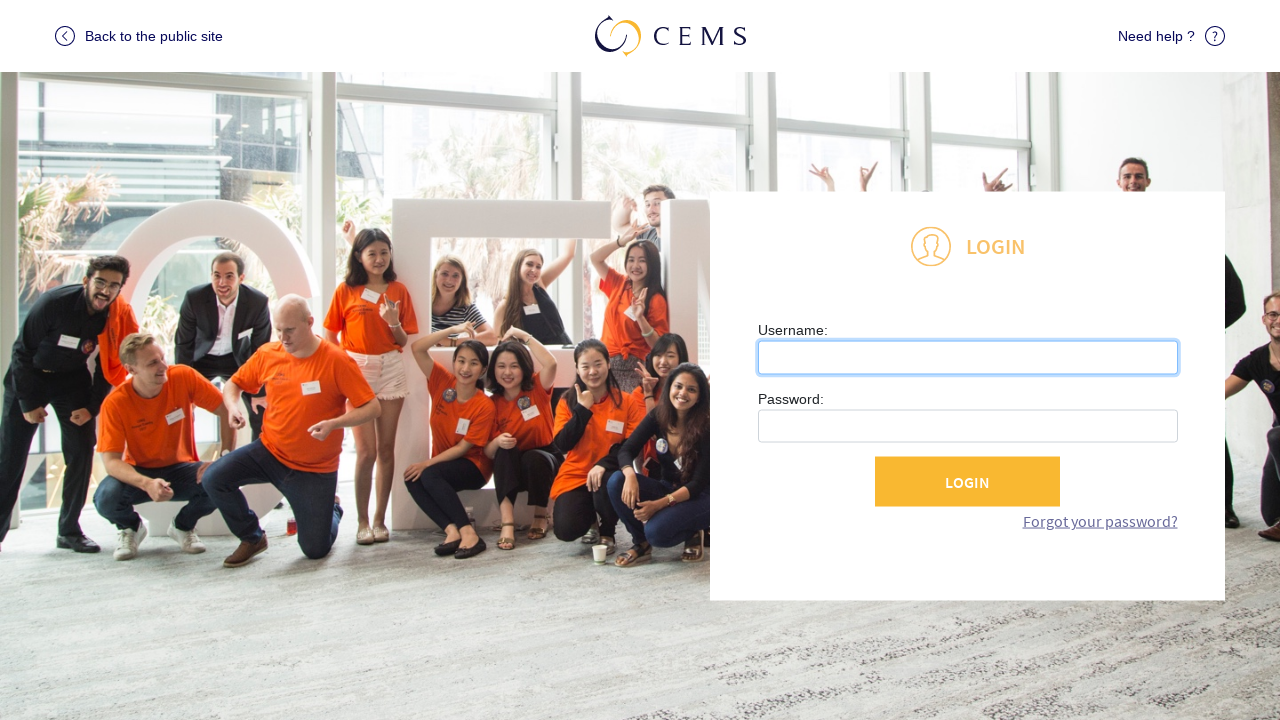

--- FILE ---
content_type: text/html;charset=UTF-8
request_url: https://gday.cems.org/cas/login?service=https://cems.jobteaser.com/en/companies/17870-bain-company/job-offers
body_size: 18948
content:
<!DOCTYPE html><html>
<head>
    <title>Login - CAS &#8211; Central Authentication Service</title>
    <meta charset="UTF-8"/><meta http-equiv="X-UA-Compatible" content="IE=edge"/><meta name="viewport" content="width=device-width, initial-scale=1, shrink-to-fit=no"/><link rel="stylesheet" type="text/css" href="/cas/webjars/font-awesome/5.11.2/css/all.min.css"/><link rel="stylesheet" type="text/css" href="/cas/webjars/bootstrap/4.3.1/css/bootstrap.min.css"/><link rel="stylesheet" type="text/css" href=""/><link rel="stylesheet" type="text/css" href="/cas/css/custom.css"/><link rel="icon" href="/cas/favicon.ico" type="image/x-icon"/><script type="text/javascript" src="/cas/webjars/jquery/3.4.1/jquery.min.js"></script>

<meta http-equiv="X-UA-Compatible" content="IE=edge"/><meta name="viewport" content="width=device-width, initial-scale=1, shrink-to-fit=no"/></head>

<body>
<script type="text/javascript" src="/cas/webjars/jquery-ui/1.12.1/jquery-ui.min.js"></script>
<script type="text/javascript" src="/cas/webjars/bootstrap/4.3.1/js/bootstrap.bundle.min.js"></script>

<script type="text/javascript" src="/cas/webjars/headjs/1.0.3/head.min.js"></script>
<script type="text/javascript" src="/cas/js/cas.js"></script>

<script>
    head.ready(document, function () {
        if (!window.jQuery) {
            var jqueryUrl = "\/cas\/webjars\/jquery\/3.4.1\/jquery.min.js";
            head.load(jqueryUrl, loadjQueryUI);
        } else {
            notifyResourcesAreLoaded(resourceLoadedSuccessfully);
        }
    });

    function loadjQueryUI() {
        var jqueryUrl = "\/cas\/webjars\/jquery-ui\/1.12.1\/jquery-ui.min.js";
        head.load(jqueryUrl, notifyResourcesAreLoaded(resourceLoadedSuccessfully));
    }

    function notifyResourcesAreLoaded(callback) {
        if (typeof callback === "function") {
            callback();
        }
    }
</script>

<script>
    /*<![CDATA[*/

    var trackGeoLocation = false;

    var googleAnalyticsTrackingId = null;

    if (googleAnalyticsTrackingId != null && googleAnalyticsTrackingId != '') {
        (function (i, s, o, g, r, a, m) {
            i['GoogleAnalyticsObject'] = r;
            i[r] = i[r] || function () {
                (i[r].q = i[r].q || []).push(arguments)
            }, i[r].l = 1 * new Date();
            a = s.createElement(o),
                m = s.getElementsByTagName(o)[0];
            a.async = 1;
            a.src = g;
            m.parentNode.insertBefore(a, m)
        })(window, document, 'script', 'https://www.google-analytics.com/analytics.js', 'ga');

        ga('create', googleAnalyticsTrackingId, 'auto');
        ga('send', 'pageview');
    }

    /*]]>*/
</script>

<header role="banner">

    <nav class="navbar navbar-expand-lg fixed-top">
        <a class="navbar-brand" href="#">
            <svg xmlns="http://www.w3.org/2000/svg" viewBox="0 0 336.82 167.83" class="logo">
                <defs>
                    <style>.cls-1 {
                        fill: #024d71;
                    }

                    .cls-2 {
                        fill: #74c163;
                    }</style>
                </defs>
                <title>cas_logo</title>
                <g id="Layer_2" data-name="Layer 2">
                    <path class="cls-1"
                          d="M217.72,469.85c-17.68,1.31-38.31,1-54.18-7.87-12.59-7-23.71-18.52-28.72-32.14a82,82,0,0,1-4.49-27.49c0-36.26,16.11-64.23,40.29-80.34,16.59-11.38,36-16.83,58.54-16.83,17.3,0,30.34,4,35.08,6.64l-9.48,27.73c-4.5-2.38-15.17-5.22-28.92-5.22s-26.78,4.27-36.5,12.33c-13.27,11.13-22,29.39-22,51.66,0,25.6,14.46,42.67,42.43,42.67a161.48,161.48,0,0,0,22.38-1.19Z"
                          transform="translate(-130.33 -305.18)"/><path class="cls-1" d="M322.77,398.75l-2.72-30.4c-.71-8.76-1.42-21.56-2.14-31.28h-.71c-4,9.72-8.53,22-12.8,31.28l-13.69,30.08-13.53,33.43-17.33,38.41h-36.5l78-159.75h43.85l18.49,159.75H327.87l-3.05-38.12Z" transform="translate(-130.33 -305.18)"/><path class="cls-1"
                          d="M364.31,438.85c12.27,3.81,21.29,5.19,36.22,5.19,13,0,20.87-6.71,20.87-19,0-9.24-6.87-14.93-21.57-22.75-16.82-9-32.94-21.8-32.94-42.42,0-32.24,28-51.91,62.81-51.91,19.19,0,30.57,4.27,37.44,7.82l-10.66,28.44a62.94,62.94,0,0,0-29.63-6.87c-15.88,0-24.17,7.82-24.17,16.59,0,9.48,9.72,15.17,23.23,22.75,19.43,10.19,31.52,23.23,31.52,42.43,0,35.55-29.44,55.72-64.71,53.8a231.52,231.52,0,0,1-24.78-2.61Z"
                          transform="translate(-130.33 -305.18)"/></g>
                <g id="swoosh">
                    <path class="cls-2" d="M257.45,432.24a41.64,41.64,0,0,1,13.11-.32,39.17,39.17,0,0,1,16.89,6.2l0,0c10.55-15,29.11-25,50.24-25,19.75,0,37.34,8.85,48.16,22.28l1-.77c-12.85-17.31-37.44-29-65.67-29-26.92,0-50.54,10.65-63.81,26.65Z"
                          transform="translate(-130.33 -305.18)"/></g>
            </svg>
        </a>

        <div class="collapse navbar-collapse" id="navbarSupportedContent">
            <ul class="navbar-nav mr-auto">
                <li class="nav-item dropdown">
                    <a id="casResourcesDropDown" class="nav-link dropdown-toggle" style="color: ghostwhite" href="#"
                       role="button" data-toggle="dropdown" aria-haspopup="true" aria-expanded="false">
                    </a>
                    <div class="dropdown-menu" aria-labelledby="navbarDropdown">
                        <a href="/cas/actuator" class="dropdown-item"><i class="fa fa-cogs">&nbsp;</i>Actuator Endpoints</a>

                        <div class="dropdown-divider"></div>

                        <a class="dropdown-item" href="https://apereo.github.io/cas"><i class="fa fa-file-code">&nbsp;</i>Documentation</a>
                        <a class="dropdown-item" href="https://github.com/apereo/cas/pulls">
                            <i class="fa fa-code-branch">&nbsp;</i>Pull Requests
                        </a>
                        <a class="dropdown-item" href="https://apereo.github.io/cas/developer/Contributor-Guidelines.html">
                            <i class="fa fa-route">&nbsp;</i>Contributor Guidelines
                        </a>
                        <a class="dropdown-item" href="https://apereo.github.io/cas/Support.html">
                            <i class="fa fa-ambulance">&nbsp;</i>Support
                        </a>
                        <a class="dropdown-item" href="https://apereo.github.io/cas/Mailing-Lists.html">
                            <i class="fa fa-envelope">&nbsp;</i>Mailing Lists
                        </a>
                        <a class="dropdown-item" href="https://gitter.im/apereo/cas"><i class="far fa-comment-dots">&nbsp;</i>Chatroom</a>
                        <a class="dropdown-item" href="https://apereo.github.io/"><i class="fa fa-rss"></i> Blog</a>
                    </div>
                </li>
            </ul>
        </div>

        <script>var countMessages = 0;</script>

        <div class="justify-content-end" id="narvarMessages">
            <ul class="navbar-nav mr-auto">
                <li class="nav-item">
                    <div class="btn-group">
                        <div class="btn-group btn-group-sm dropleft" role="group">
                            <button id="messagesButton" type="button" class="btn btn-info dropdown-toggle"
                                    data-toggle="dropdown" aria-haspopup="true" aria-expanded="false">
                            </button>
                            <div class="dropdown-menu">
                                <a class="dropdown-item">
                                    <script>countMessages++;</script>
                                    <h5 class="dropdown-header">Static Authentication</h5>
                                    <span class="text text-wrap small">CAS is configured to accept a static list of users for primary authentication. Please be advised that this is ONLY useful for demo purposes. It is recommended that you connect CAS to LDAP, JDBC, etc instead.</span>
                                </a>
                                </div>
                        </div>
                    </div>
                </li>
            </ul>
        </div>

        <script>
            if (countMessages == 0) {
                $('#narvarMessages').remove();
            } else {
                $('#messagesButton').text("[" + countMessages + "]")
            }
        </script>
    </nav>


</header>

<main>
    <div id="content" class="login" style="background-image: url(/cas/assets/images/bg-login.jpg)">
    <div class="login__header">
      <div class="login__header-container">
        <a href="https://www.cems.org" class="login__header__link">
      <span class="svg-icon">
        <svg><use xlink:href="/cas/assets/sprites/svg/sprite.symbol.svg#arrow_link"></use></svg>
      </span>
          Back to the public site
        </a>
        <img src="/cas/assets/images/logo.svg"><a href="https://www.cems.org/faq" class="login__header__link">
          Need help ?
          <span class="svg-icon">
        <svg><use xlink:href="/cas/assets/sprites/svg/sprite.symbol.svg#question"></use></svg>
      </span>
        </a>
      </div>
    </div>
    <div class="login__container">
      <div class="login__form-wrapper">
        <span class="login__title">
          <span class="svg-icon">
            <svg><use xlink:href="/cas/assets/sprites/svg/sprite.symbol.svg#account"></use></svg>
          </span>
          Login
         </span>
        <div id="loginForm">
          <div class="card">
                <div id="serviceui" class="alert alert-info">
    <div>
        <table>
            <tr>
                <td>
                    <img src="images/webapp.png" style="padding-right: 10px;"/></td>
                <td id="servicedesc">
                    <h5>cems.jobteaser.com</h5>
                    <p></p>
                </td>
            </tr>
        </table>
    </div>
</div>
                <div class="card-body">
                    <form method="post" id="fm1" action="login">
                        <h3 style="text-align: center; margin-top:-15px">
                            <i class="fas fa-id-card"></i>
                            <span>Enter Username & Password</span>
                        </h3>
                        
                        <section class="form-group">
                            </section>

                        <section class="form-group">
                            <span><span class="accesskey">U</span>sername:</span>

                            <div>
                                <input class="form-control required"
                                       id="username"
                                       size="25"
                                       tabindex="1"
                                       type="text"
                                       accesskey="u"
                                       autocomplete="off" name="username" value=""/></div>
                        </section>

                        <section class="form-group">
                            <span><span class="accesskey">P</span>assword:</span>

                            <div>
                                <input class="form-control required"
                                       type="password"
                                       id="password"
                                       size="25"
                                       tabindex="2"
                                       accesskey="p"
                                       autocomplete="off" name="password" value=""/><span id="capslock-on" style="display:none;">
                                <p>
                                    <i class="fa fa-exclamation-circle"></i>
                                    <span>CAPSLOCK key is turned on!</span>
                                </p>
                            </span>
                            </div>
                        </section>

                        <section class="form-group">
                            </section>

                        <input type="hidden" name="execution" value="[base64]"/><input type="hidden" name="_eventId" value="submit"/><input type="hidden" name="geolocation"/><input class="btn btn-block btn-submit"
                               name="submit"
                               accesskey="l"
                               tabindex="6"
                               type="submit"
                               value="LOGIN"
                        /></form>

                    <div id="pmlinks">
        <div>
            <br/><span class="fa fa-question-circle"></span>
            <span><a href="https://www.cems.org/lostpassword">Forgot your password? </a></span>
            <p/></div>
    </div>

                    <script type="text/javascript">
                        /*<![CDATA[*/
                        var i = "One moment please..."
                        var j = "LOGIN"
                            /*]]>*/
                            $(window).on('pageshow', function(){
                                $(':submit').prop('disabled', false);
                                $(':submit').attr('value', j);
                            });
                            $(document).ready(function () {
                                $("#fm1").submit(function () {
                                    $(":submit").attr("disabled", true);
                                    $(":submit").attr("value", i);
                                    return true;
                                });
                            });
                    </script>

                </div>
            </div>
        </div>
        <div id="providers" style="display: none;">
          <script>
            var redirectTo = $( "a[autoRedirect=true]" ).attr("href");
            if (redirectTo != null && redirectTo != undefined) {
                window.location.href = redirectTo;
            }
        </script>
    </div>

        <script>
          if ($('#list-providers').length) {
            $('#providers').addClass("col");
            $('#loginForm').addClass("col");
            $('#providers').show();
          }
        </script>
      </div>
    </div>
  </div>
</main>

<footer class="footer" role="contentinfo">
    </footer>

</body>
</html>


--- FILE ---
content_type: text/css;charset=UTF-8
request_url: https://gday.cems.org/cas/css/custom.css
body_size: 25475
content:
/*! normalize.css v8.0.1 | MIT License | github.com/necolas/normalize.css */
/* Document
   ========================================================================== */
/**
 * 1. Correct the line height in all browsers.
 * 2. Prevent adjustments of font size after orientation changes in iOS.
 */
html {
  line-height: 1.15;
  /* 1 */
  -webkit-text-size-adjust: 100%;
  /* 2 */ }

/* Sections
   ========================================================================== */
/**
 * Remove the margin in all browsers.
 */
body {
  margin: 0; }

/**
 * Render the `main` element consistently in IE.
 */
main {
  display: block; }

/**
 * Correct the font size and margin on `h1` elements within `section` and
 * `article` contexts in Chrome, Firefox, and Safari.
 */
h1 {
  font-size: 2em;
  margin: 0.67em 0; }

/* Grouping content
   ========================================================================== */
/**
 * 1. Add the correct box sizing in Firefox.
 * 2. Show the overflow in Edge and IE.
 */
hr {
  -webkit-box-sizing: content-box;
  box-sizing: content-box;
  /* 1 */
  height: 0;
  /* 1 */
  overflow: visible;
  /* 2 */ }

/**
 * 1. Correct the inheritance and scaling of font size in all browsers.
 * 2. Correct the odd `em` font sizing in all browsers.
 */
pre {
  font-family: monospace, monospace;
  /* 1 */
  font-size: 1em;
  /* 2 */ }

/* Text-level semantics
   ========================================================================== */
/**
 * Remove the gray background on active links in IE 10.
 */
a {
  background-color: transparent; }

/**
 * 1. Remove the bottom border in Chrome 57-
 * 2. Add the correct text decoration in Chrome, Edge, IE, Opera, and Safari.
 */
abbr[title] {
  border-bottom: none;
  /* 1 */
  text-decoration: underline;
  /* 2 */
  -webkit-text-decoration: underline dotted;
  text-decoration: underline dotted;
  /* 2 */ }

/**
 * Add the correct font weight in Chrome, Edge, and Safari.
 */
b,
strong {
  font-weight: bolder; }

/**
 * 1. Correct the inheritance and scaling of font size in all browsers.
 * 2. Correct the odd `em` font sizing in all browsers.
 */
code,
kbd,
samp {
  font-family: monospace, monospace;
  /* 1 */
  font-size: 1em;
  /* 2 */ }

/**
 * Add the correct font size in all browsers.
 */
small {
  font-size: 80%; }

/**
 * Prevent `sub` and `sup` elements from affecting the line height in
 * all browsers.
 */
sub,
sup {
  font-size: 75%;
  line-height: 0;
  position: relative;
  vertical-align: baseline; }

sub {
  bottom: -0.25em; }

sup {
  top: -0.5em; }

/* Embedded content
   ========================================================================== */
/**
 * Remove the border on images inside links in IE 10.
 */
img {
  border-style: none; }

/* Forms
   ========================================================================== */
/**
 * 1. Change the font styles in all browsers.
 * 2. Remove the margin in Firefox and Safari.
 */
button,
input,
optgroup,
select,
textarea {
  font-family: inherit;
  /* 1 */
  font-size: 100%;
  /* 1 */
  line-height: 1.15;
  /* 1 */
  margin: 0;
  /* 2 */ }

/**
 * Show the overflow in IE.
 * 1. Show the overflow in Edge.
 */
button,
input {
  /* 1 */
  overflow: visible; }

/**
 * Remove the inheritance of text transform in Edge, Firefox, and IE.
 * 1. Remove the inheritance of text transform in Firefox.
 */
button,
select {
  /* 1 */
  text-transform: none; }

/**
 * Correct the inability to style clickable types in iOS and Safari.
 */
button,
[type="button"],
[type="reset"],
[type="submit"] {
  -webkit-appearance: button; }

/**
 * Remove the inner border and padding in Firefox.
 */
button::-moz-focus-inner,
[type="button"]::-moz-focus-inner,
[type="reset"]::-moz-focus-inner,
[type="submit"]::-moz-focus-inner {
  border-style: none;
  padding: 0; }

/**
 * Restore the focus styles unset by the previous rule.
 */
button:-moz-focusring,
[type="button"]:-moz-focusring,
[type="reset"]:-moz-focusring,
[type="submit"]:-moz-focusring {
  outline: 1px dotted ButtonText; }

/**
 * Correct the padding in Firefox.
 */
fieldset {
  padding: 0.35em 0.75em 0.625em; }

/**
 * 1. Correct the text wrapping in Edge and IE.
 * 2. Correct the color inheritance from `fieldset` elements in IE.
 * 3. Remove the padding so developers are not caught out when they zero out
 *    `fieldset` elements in all browsers.
 */
legend {
  -webkit-box-sizing: border-box;
  box-sizing: border-box;
  /* 1 */
  color: inherit;
  /* 2 */
  display: table;
  /* 1 */
  max-width: 100%;
  /* 1 */
  padding: 0;
  /* 3 */
  white-space: normal;
  /* 1 */ }

/**
 * Add the correct vertical alignment in Chrome, Firefox, and Opera.
 */
progress {
  vertical-align: baseline; }

/**
 * Remove the default vertical scrollbar in IE 10+.
 */
textarea {
  overflow: auto; }

/**
 * 1. Add the correct box sizing in IE 10.
 * 2. Remove the padding in IE 10.
 */
[type="checkbox"],
[type="radio"] {
  -webkit-box-sizing: border-box;
  box-sizing: border-box;
  /* 1 */
  padding: 0;
  /* 2 */ }

/**
 * Correct the cursor style of increment and decrement buttons in Chrome.
 */
[type="number"]::-webkit-inner-spin-button,
[type="number"]::-webkit-outer-spin-button {
  height: auto; }

/**
 * 1. Correct the odd appearance in Chrome and Safari.
 * 2. Correct the outline style in Safari.
 */
[type="search"] {
  -webkit-appearance: textfield;
  /* 1 */
  outline-offset: -2px;
  /* 2 */ }

/**
 * Remove the inner padding in Chrome and Safari on macOS.
 */
[type="search"]::-webkit-search-decoration {
  -webkit-appearance: none; }

/**
 * 1. Correct the inability to style clickable types in iOS and Safari.
 * 2. Change font properties to `inherit` in Safari.
 */
::-webkit-file-upload-button {
  -webkit-appearance: button;
  /* 1 */
  font: inherit;
  /* 2 */ }

/* Interactive
   ========================================================================== */
/*
 * Add the correct display in Edge, IE 10+, and Firefox.
 */
details {
  display: block; }

/*
 * Add the correct display in all browsers.
 */
summary {
  display: list-item; }

/* Misc
   ========================================================================== */
/**
 * Add the correct display in IE 10+.
 */
template {
  display: none; }

/**
 * Add the correct display in IE 10.
 */
[hidden] {
  display: none; }

@font-face {
  font-family: Faustina-Regular;
  src: url("../fonts/Faustina-Regular.eot");
  src: url("../fonts/Faustina-Regular.eot?#iefix") format("embedded-opentype"), url("../fonts/Faustina-Regular.woff2") format("woff2"), url("../fonts/Faustina-Regular.woff") format("woff"), url("../fonts/Faustina-Regular.ttf") format("truetype");
  font-weight: normal;
  font-style: normal; }

@font-face {
  font-family: SourceSansPro-Italic;
  src: url("../fonts/SourceSansPro-Italic.eot");
  src: url("../fonts/SourceSansPro-Italic.eot?#iefix") format("embedded-opentype"), url("../fonts/SourceSansPro-Italic.woff2") format("woff2"), url("../fonts/SourceSansPro-Italic.woff") format("woff"), url("../fonts/SourceSansPro-Italic.ttf") format("truetype");
  font-weight: normal;
  font-style: normal; }

@font-face {
  font-family: SourceSansPro-Light;
  src: url("../fonts/SourceSansPro-Light.eot");
  src: url("../fonts/SourceSansPro-Light.eot?#iefix") format("embedded-opentype"), url("../fonts/SourceSansPro-Light.woff2") format("woff2"), url("../fonts/SourceSansPro-Light.woff") format("woff"), url("../fonts/SourceSansPro-Light.ttf") format("truetype");
  font-weight: normal;
  font-style: normal; }

@font-face {
  font-family: SourceSansPro-LightItalic;
  src: url("../fonts/SourceSansPro-LightItalic.eot");
  src: url("../fonts/SourceSansPro-LightItalic.eot?#iefix") format("embedded-opentype"), url("../fonts/SourceSansPro-LightItalic.woff2") format("woff2"), url("../fonts/SourceSansPro-LightItalic.woff") format("woff"), url("../fonts/SourceSansPro-LightItalic.ttf") format("truetype");
  font-weight: normal;
  font-style: normal; }

@font-face {
  font-family: SourceSansPro-Regular;
  src: url("../fonts/SourceSansPro-Regular.eot");
  src: url("../fonts/SourceSansPro-Regular.eot?#iefix") format("embedded-opentype"), url("../fonts/SourceSansPro-Regular.woff2") format("woff2"), url("../fonts/SourceSansPro-Regular.woff") format("woff"), url("../fonts/SourceSansPro-Regular.ttf") format("truetype");
  font-weight: normal;
  font-style: normal; }

@font-face {
  font-family: SourceSansPro-Regular;
  src: url("../fonts/SourceSansPro-Regular.eot");
  src: url("../fonts/SourceSansPro-Regular.eot?#iefix") format("embedded-opentype"), url("../fonts/SourceSansPro-Regular.woff2") format("woff2"), url("../fonts/SourceSansPro-Regular.woff") format("woff"), url("../fonts/SourceSansPro-Regular.ttf") format("truetype");
  font-weight: normal;
  font-style: normal; }

@font-face {
  font-family: SourceSansPro-SemiBold;
  src: url("../fonts/SourceSansPro-SemiBold.eot");
  src: url("../fonts/SourceSansPro-SemiBold.eot?#iefix") format("embedded-opentype"), url("../fonts/SourceSansPro-SemiBold.woff2") format("woff2"), url("../fonts/SourceSansPro-SemiBold.woff") format("woff"), url("../fonts/SourceSansPro-SemiBold.ttf") format("truetype");
  font-weight: normal;
  font-style: normal; }

* {
  -webkit-box-sizing: border-box;
  box-sizing: border-box; }

html {
  font-size: 14px; }

.html--locked,
.html--locked body {
  overflow: hidden;
  position: relative; }

h1 {
  margin: 0 0 1.07143rem;
  font-family: Faustina-Regular, sans-serif;
  font-size: 3rem;
  font-weight: normal;
  line-height: 120%;
  color: #070859; }
@media (max-width: 1024px) {
  h1 {
    font-size: 2.57143rem; } }
@media (max-width: 767px) {
  h1 {
    font-size: 2.14286rem;
    line-height: 2.71429rem; } }

h2 {
  margin: 0 0 1.42857rem;
  font-family: SourceSansPro-SemiBold, sans-serif;
  font-size: 1.57143rem;
  font-weight: normal;
  text-transform: uppercase;
  letter-spacing: 0.02643rem;
  line-height: 120%;
  color: #070859; }

h3 {
  margin: 0 0 1.07143rem;
  font-family: SourceSansPro-SemiBold, sans-serif;
  font-size: 1.42857rem;
  font-weight: normal;
  letter-spacing: 0.02357rem;
  line-height: 120%;
  color: #070859; }

h4 {
  margin: 0 0 1.07143rem;
  font-family: Faustina-Regular, sans-serif;
  font-size: 1.42857rem;
  font-weight: normal;
  letter-spacing: 0.02357rem;
  line-height: 120%;
  color: #070859; }

h5 {
  margin: 0 0 1.28571rem;
  font-family: SourceSansPro-SemiBold, sans-serif;
  font-size: 1.14286rem;
  text-transform: uppercase;
  letter-spacing: 0;
  line-height: 120%;
  color: #070859; }

a {
  text-decoration: underline;
  color: #070859; }
a:hover {
  text-decoration: none; }

p {
  margin: 0 0 1.42857rem; }
p a {
  font-family: SourceSansPro-Regular, sans-serif; }

ul {
  margin: 2.28571rem 0 0;
  padding: 0 0 0 2.28571rem; }

ol {
  margin: 2.28571rem 0 0;
  padding: 0 0 0 2.28571rem;
  list-style: none;
  counter-reset: li; }
ol li {
  counter-increment: li; }
ol li:before {
  content: counter(li);
  width: 1em;
  height: auto;
  display: inline-block;
  margin-left: -1.5em;
  margin-right: 0.5em;
  direction: rtl;
  font-family: SourceSansPro-SemiBold, sans-serif;
  font-size: 1.42857rem;
  text-align: right;
  color: #f9b831; }

b,
strong {
  font-family: SourceSansPro-Regular, sans-serif;
  font-weight: normal; }

figure {
  margin: 0;
  padding: 0; }
figure img {
  margin: 0; }

figcaption {
  margin: 0.92857rem 0 0;
  font-family: SourceSansPro-LightItalic, sans-serif;
  font-size: 1rem;
  line-height: 1.71429rem;
  letter-spacing: 0.01643rem;
  color: #070859; }

.svg-icon {
  width: 100%;
  height: 100%;
  display: inline-block;
  vertical-align: top;
  fill: currentColor; }
.svg-icon svg {
  width: 100%;
  height: 100%;
  vertical-align: top;
  position: relative; }
.svg-icon use {
  display: inline-block;
  width: 100%;
  height: 100%; }

@media (min-width: 1025px) {
  .desktop-hidden {
    display: none; } }

@media (max-width: 1024px) {
  .tablet-hidden {
    display: none; } }

@media (max-width: 767px) {
  .mobile-hidden {
    display: none; } }

.visually-hidden {
  position: absolute !important;
  clip: rect(1px, 1px, 1px, 1px);
  overflow: hidden;
  height: 1px;
  width: 1px;
  word-wrap: normal; }

.no-results {
  -ms-flex: 0 0 100%;
  flex: 0 0 100%;
  margin: 0 0 1.07143rem;
  font-family: Faustina-Regular, sans-serif;
  font-size: 2.57143rem;
  font-weight: normal;
  text-align: center;
  line-height: 120%;
  color: #070859; }
@media (max-width: 1024px) {
  .no-results {
    font-size: 2rem; } }

.jcf-scrollbar-vertical {
  background: #fff;
  border-right: 1px solid #c8c9d9;
  border-left: 1px solid #c8c9d9;
  width: 0.71429rem; }
.jcf-scrollbar-vertical .jcf-scrollbar-handle {
  background-color: #68699a;
  border-radius: 0.35714rem;
  width: 0.42857rem;
  left: 0.07143rem; }

fieldset {
  margin: 0;
  padding: 0; }

button,
[type='button'],
[type='reset'],
[type='submit'] {
  -webkit-box-shadow: none;
  box-shadow: none;
  border-radius: 0; }

input {
  -webkit-box-shadow: none;
  box-shadow: none;
  border-radius: 0; }

.fieldgroup {
  border: 0;
  padding: 0; }

.contextual-region .contextual .contextual-links li:before {
  display: none; }

.w-ck-editor {
  margin: 0 0 2.92857rem;
  font-family: SourceSansPro-Light, sans-serif;
  font-size: 14px;
  color: #070859; }
.w-ck-editor:after {
  display: block;
  content: '';
  clear: both; }
@media (max-width: 1024px) {
  .w-ck-editor {
    margin: 0 0 1.71429rem; } }
.w-ck-editor h1 {
  margin: 0 0 1.57143rem; }
@media (min-width: 1025px) {
  .w-ck-editor h1 {
    font-size: 3em; } }
.w-ck-editor h2 {
  margin: 4.85714rem 0 2.07143rem; }
@media (min-width: 1025px) {
  .w-ck-editor h2 {
    font-size: 1.57143em; } }
@media (max-width: 1024px) {
  .w-ck-editor h2 {
    margin: 3.5rem 0 2.07143rem; } }
@media (min-width: 1025px) {
  .w-ck-editor h3 {
    font-size: 1.42857em; } }
.w-ck-editor h4 {
  margin: 45px 0 1.07143rem; }
@media (min-width: 1025px) {
  .w-ck-editor h4 {
    font-size: 1.42857em; } }
.w-ck-editor h5 {
  margin: 2rem 0 1.28571rem; }
@media (min-width: 1025px) {
  .w-ck-editor h5 {
    font-size: 1.14286em; } }
.w-ck-editor img {
  display: block;
  max-width: 100%;
  height: auto; }
.w-ck-editor ul {
  margin: 2.28571rem 0 0;
  padding: 0 0 0 2.28571rem; }
.w-ck-editor ul li {
  position: relative;
  display: -ms-flexbox;
  display: flex;
  -ms-flex-align: baseline;
  align-items: baseline;
  list-style: none;
  padding: 0 0 1.57143rem;
  font-size: 1.14286em;
  text-align: justify;
  line-height: 1.85714em; }
.w-ck-editor ul li:before {
  content: ' ';
  border-radius: 50%;
  background: #f9b831;
  -ms-flex-negative: 0;
  flex-shrink: 0;
  width: 0.71429rem;
  height: 0.71429rem;
  margin-left: -1.42857rem;
  margin-right: 0.71429rem; }
.w-ck-editor ol li {
  padding: 0 0 1.57143rem;
  font-size: 1.14286em;
  line-height: 1.85714em; }
.w-ck-editor .list-type-checkmark {
  margin: 1.92857rem 0 0;
  padding: 0 0 0 2.14286rem; }
.w-ck-editor .list-type-checkmark li:before {
  border-radius: 0;
  background: url("../images/validate.svg") no-repeat 0 0;
  background-size: 11px 8px;
  display: block;
  -ms-flex-negative: 0;
  flex-shrink: 0;
  width: 0.78571rem;
  height: 0.57143rem;
  margin-left: -1.42857rem;
  margin-right: 0.71429rem; }
.w-ck-editor .list-type-checkmark li:last-child {
  padding-bottom: 0.78571rem; }
.w-ck-editor p {
  margin: 0.85714rem 0;
  font-family: SourceSansPro-Light, sans-serif;
  font-size: 1.14286em;
  line-height: 1.85714em;
  text-align: justify;
  color: #070859; }
@media (max-width: 767px) {
  .w-ck-editor p {
    line-height: 26px; } }
.w-ck-editor blockquote {
  border-left: 0.07143rem solid #f9c26a;
  margin: 3.92857rem 0;
  padding: 0 0 0 2rem;
  font-size: 1.42857em;
  line-height: 1.4em;
  color: #070859; }
@media (max-width: 767px) {
  .w-ck-editor blockquote {
    padding: 0 0 0 1.07143rem; } }
.w-ck-editor blockquote p {
  font-family: Faustina-Regular, sans-serif;
  font-size: inherit;
  letter-spacing: 0.02357rem;
  line-height: inherit; }
@media (max-width: 767px) {
  .w-ck-editor blockquote p {
    font-size: 1.28571rem;
    line-height: 1.85714rem; } }
.w-ck-editor blockquote em {
  font-size: 1em; }
.w-ck-editor blockquote footer {
  margin: 1.85714rem 0 0; }
.w-ck-editor blockquote cite {
  font-family: SourceSansPro-LightItalic, sans-serif;
  font-size: 1.14286em;
  line-height: 1.71429em;
  letter-spacing: 0.01929rem;
  color: #68699a; }
.w-ck-editor .article-big-quote {
  font-size: 2.71429em; }
@media (max-width: 1024px) {
  .w-ck-editor .article-big-quote {
    font-size: 2.35714rem;
    line-height: 2.85714rem; } }
@media (max-width: 767px) {
  .w-ck-editor .article-big-quote {
    font-size: 1.92857rem;
    line-height: 2.42857rem; } }
.w-ck-editor em {
  font-family: SourceSansPro-LightItalic, sans-serif;
  font-size: 1em;
  line-height: 120%; }
.w-ck-editor .align-right {
  float: right;
  margin: 0 0 1.07143rem 2.35714rem; }
.w-ck-editor .align-left {
  float: left;
  margin: 0 2.35714rem 1.07143rem 0; }
.w-ck-editor .align-right,
.w-ck-editor .align-left {
  max-width: 100%; }
@media (max-width: 1024px) {
  .w-ck-editor .align-right,
  .w-ck-editor .align-left {
    float: none;
    margin: 0 auto 1.07143rem; }
  .w-ck-editor .align-right img,
  .w-ck-editor .align-left img {
    margin: 0 auto; } }
.w-ck-editor .align-center {
  max-width: 100%; }
.w-ck-editor .align-center img {
  margin: 0 auto; }
.w-ck-editor figcaption {
  font-size: 1em;
  line-height: 1.71429em; }

#drupal-off-canvas .ui-autocomplete {
  background: #fff; }
#drupal-off-canvas .ui-autocomplete li {
  background: #fff; }
#drupal-off-canvas .ui-autocomplete li a {
  display: block;
  background: none !important; }

[data-drupal-messages] {
  font-family: SourceSansPro-LightItalic, sans-serif;
  font-size: 1rem;
  margin-bottom: 0.71429rem;
  padding: 20px;
  text-align: center;
  background-color: #f5f5f8; }
[data-drupal-messages] ul {
  list-style: none;
  margin: 0;
  padding: 0; }
[data-drupal-messages] [aria-label='Error message'] {
  color: #e70909; }
[data-drupal-messages] [aria-label='Status message'] {
  color: #f9c26a; }

.ajax-progress.ajax-progress-throbber, .ajax-progress.ajax-progress-fullscreen {
  background: rgba(255, 255, 255, 0.5);
  position: absolute;
  top: 0;
  left: 0;
  width: 100%;
  height: 100%;
  z-index: 10; }
.ajax-progress.ajax-progress-throbber:before, .ajax-progress.ajax-progress-throbber:after, .ajax-progress.ajax-progress-fullscreen:before, .ajax-progress.ajax-progress-fullscreen:after {
  content: ' ';
  position: absolute;
  top: 50%;
  left: 50%; }
.ajax-progress.ajax-progress-throbber:before, .ajax-progress.ajax-progress-fullscreen:before {
  background: #fff;
  -webkit-box-shadow: 0 0 2px 0 rgba(220, 218, 218, 0.5);
  box-shadow: 0 0 2px 0 rgba(220, 218, 218, 0.5);
  border-radius: 50%;
  width: 58px;
  height: 58px;
  margin: -29px 0 0 -29px;
  padding: 0; }
.ajax-progress.ajax-progress-throbber:after, .ajax-progress.ajax-progress-fullscreen:after {
  background: url("../images/spinner.svg") no-repeat 0 0;
  width: 30px;
  height: 28px;
  margin: -14px 0 0 -15px;
  -webkit-animation: ajax-progress-throbber 1.2s linear infinite;
  animation: ajax-progress-throbber 1.2s linear infinite; }
.ajax-progress.ajax-progress-throbber .throbber, .ajax-progress.ajax-progress-fullscreen .throbber {
  background: none;
  padding: 0; }
.ajax-progress.ajax-progress-throbber .throbber *, .ajax-progress.ajax-progress-fullscreen .throbber * {
  display: none; }
.ajax-progress.ajax-progress-throbber .message, .ajax-progress.ajax-progress-fullscreen .message {
  display: none; }

.ajax-progress.ajax-progress-fullscreen {
  position: fixed; }

@-webkit-keyframes ajax-progress-throbber {
  0% {
    -webkit-transform: rotate(0deg);
    transform: rotate(0deg); }
  100% {
    -webkit-transform: rotate(360deg);
    transform: rotate(360deg); } }

@keyframes ajax-progress-throbber {
  0% {
    -webkit-transform: rotate(0deg);
    transform: rotate(0deg); }
  100% {
    -webkit-transform: rotate(360deg);
    transform: rotate(360deg); } }

.login {
  position: relative;
  width: 100vw;
  height: 100vh;
  background-size: cover;
  background-position: 50% 50%;
  background-repeat: no-repeat;
  display: -ms-flexbox;
  display: flex;
  -ms-flex-wrap: wrap;
  flex-wrap: wrap;
  -ms-flex-align: start;
  align-items: flex-start; }
@media (max-width: 767px) {
  .login {
    height: auto; } }
.login .js-form-item {
  margin-bottom: 2.14286rem;
  position: relative; }
.login .js-form-item label {
  font-size: 1.14286rem;
  margin-bottom: 0.71429rem;
  font-family: Faustina-Regular, sans-serif;
  color: #070859;
  display: block; }
.login .js-form-item input {
  font-family: Faustina-Regular, sans-serif;
  display: block;
  height: 50px;
  width: 100%;
  border: 1px solid #e1e2ea;
  background-color: transparent !important;
  padding: 0 1.42857rem; }
.login .js-form-item input::-ms-clear, .login .js-form-item input::-ms-reveal {
  display: none; }
.login .js-form-item input::-webkit-credentials-auto-fill-button {
  margin: 0;
  width: 0;
  background-color: transparent; }
.login .form-actions {
  display: -ms-flexbox;
  display: flex;
  -ms-flex-pack: center;
  justify-content: center;
  margin-top: 2.85714rem; }
.login .form-actions input {
  width: 13.21429rem;
  margin-bottom: 0; }
.login .toggle-password {
  background-color: transparent;
  border: 0;
  position: absolute;
  bottom: 0.92857rem;
  right: 0.85714rem; }
.login .toggle-password.active:before {
  content: '';
  position: absolute;
  width: 80%;
  height: 1px;
  -webkit-transform: rotate(-45deg);
  transform: rotate(-45deg);
  left: 0.21429rem;
  top: 0.71429rem;
  background: currentColor; }
.login .toggle-password .svg-icon {
  pointer-events: none;
  width: 20px;
  height: 20px; }
.login [data-drupal-messages] {
  padding: 0.71429rem 0;
  font-size: 1.14286rem;
  font-family: SourceSansPro-Regular, sans-serif; }
.login [data-drupal-messages] a {
  margin: 0; }
.login [data-drupal-messages] [aria-label='Error message'] {
  color: #e70909; }
.login .btn-submit {
  background: #f9b831;
  color: #fff;
  padding: 1.07143rem 1.07143rem 1rem;
  display: block;
  cursor: pointer;
  width: 13.21429rem !important;
  margin-bottom: 0;
  font-family: SourceSansPro-SemiBold, sans-serif;
  font-size: 1.14286rem;
  text-align: center;
  text-transform: uppercase;
  text-decoration: none;
  line-height: 120%;
  -webkit-transition: background-color 0.25s ease-in;
  transition: background-color 0.25s ease-in;
  margin-left: auto;
  margin-right: auto; }
@media (max-width: 767px) {
  .login .btn-submit {
    max-width: 420px;
    margin: 0 auto 1.07143rem; } }
.login .btn-submit:hover {
  background: #f19d16;
  -webkit-box-shadow: none;
  box-shadow: none; }
.login .btn-submit:focus {
  background: #d38507;
  border-color: transparent;
  -webkit-box-shadow: none;
  box-shadow: none; }
.login form h3 {
  display: none; }
.login .card {
  border: 0; }
.login .card .fa-question-circle {
  display: none; }

.login__header {
  background-color: #fff;
  width: 100%; }

.login__header-container {
  display: -ms-flexbox;
  display: flex;
  -ms-flex-align: center;
  align-items: center;
  -ms-flex-pack: justify;
  justify-content: space-between;
  padding: 1.07143rem;
  max-width: 85.71429rem;
  margin: 0 auto; }
@media (max-width: 767px) {
  .login__header-container {
    -ms-flex-wrap: wrap;
    flex-wrap: wrap;
    -ms-flex-pack: center;
    justify-content: center; }
  .login__header-container img {
    -ms-flex-order: -1;
    order: -1; } }

.login__header__link {
  color: #070859;
  text-decoration: none;
  display: -ms-inline-flexbox;
  display: inline-flex;
  -ms-flex-align: center;
  align-items: center; }
@media (max-width: 767px) {
  .login__header__link {
    width: 100%;
    margin-bottom: 0.71429rem;
    text-align: center;
    -ms-flex-pack: center;
    justify-content: center; } }
.login__header__link:first-child .svg-icon {
  -webkit-transform: rotate(180deg);
  transform: rotate(180deg);
  margin-left: 0;
  margin-right: 0.71429rem; }
.login__header__link .svg-icon {
  margin-left: 0.71429rem;
  width: 1.42857rem;
  height: 1.42857rem; }

.login__container {
  position: relative;
  max-width: 85.71429rem;
  margin: 0 auto;
  width: 100%; }

.login__form-wrapper {
  width: 36.78571rem;
  max-width: 100%;
  padding: 2.5rem 2.14286rem;
  position: absolute;
  top: 50%;
  -webkit-transform: translateY(-50%);
  transform: translateY(-50%);
  right: 1.07143rem;
  z-index: 1;
  background-color: #fff; }
.login__form-wrapper a {
  float: right;
  color: #68699a;
  margin-top: -1.42857rem;
  font-family: SourceSansPro-Regular, sans-serif;
  font-size: 1.14286rem; }
@media (max-width: 1023px) {
  .login__form-wrapper {
    right: 50%;
    -webkit-transform: translate(50%, -50%);
    transform: translate(50%, -50%); } }
@media (max-width: 767px) {
  .login__form-wrapper {
    width: auto;
    position: static;
    -webkit-transform: translate(0, 0);
    transform: translate(0, 0); } }

.login__title {
  font-size: 1.57143rem;
  color: #f9c26a;
  display: -ms-flexbox;
  display: flex;
  -ms-flex-align: center;
  align-items: center;
  text-transform: uppercase;
  font-family: SourceSansPro-SemiBold, sans-serif;
  margin-bottom: 1.57143rem;
  -ms-flex-pack: center;
  justify-content: center; }
.login__title .svg-icon {
  width: 2.85714rem;
  height: 2.85714rem;
  margin-right: 1.07143rem; }

.navbar {
  display: none; }

#serviceui {
  display: none; }

/*# sourceMappingURL=login-page.css.map */


--- FILE ---
content_type: image/svg+xml;charset=UTF-8
request_url: https://gday.cems.org/cas/assets/images/logo.svg
body_size: 13826
content:
<?xml version="1.0" encoding="UTF-8"?>
<svg width="151px" height="42px" viewBox="0 0 151 42" version="1.1" xmlns="http://www.w3.org/2000/svg" xmlns:xlink="http://www.w3.org/1999/xlink">
    <!-- Generator: Sketch 62 (91390) - https://sketch.com -->
    <title>LOGO</title>
    <desc>Created with Sketch.</desc>
    <g id="Symbols-" stroke="none" stroke-width="1" fill="none" fill-rule="evenodd">
        <g id="FOOTER_D" transform="translate(-177.000000, -34.000000)">
            <g id="LOGO" transform="translate(177.000000, 34.000000)">
                <path d="M18.2761693,5.39647183 L18.0154033,5.67247703 C16.8006156,4.81937006 15.4163753,4.47128417 13.8644999,4.62776315 C12.3121701,4.78332971 10.8261676,5.26964631 9.4074009,6.08534431 C7.98636272,6.90332334 6.8015585,7.815281 5.85117107,8.81711143 C4.55279283,10.1875571 3.58695933,11.737292 2.95321628,13.4644915 C2.31901893,15.1907785 2.04916705,16.9690732 2.14275205,18.798463 C2.23633704,20.6273966 2.69835617,22.4526805 3.52880943,24.274771 C4.35926269,26.0982301 5.53043803,27.7925827 7.04369832,29.3582849 C8.50834893,30.877454 10.0897536,32.0499058 11.7870038,32.8779214 C13.4837998,33.7063932 15.2201194,34.1475453 16.9946,34.2000091 C18.7699891,34.2529291 20.4558819,33.9317594 22.0527327,33.2351314 C23.6504921,32.5366786 25.1328602,31.4645923 26.5030173,30.0184163 C27.6478434,28.8094679 28.6895444,27.2592768 29.629483,25.3678428 C30.5689673,23.4759527 31.0895906,21.4280397 31.1918072,19.2250164 L32,20.0612438 C31.6138483,22.5060567 31.0827762,24.5594441 30.4076922,26.2227746 C29.7321539,27.8842803 28.5505298,29.6050928 26.8641826,31.3861247 C25.0860677,33.2643287 23.1630324,34.6680774 21.0964394,35.5937213 C19.0289379,36.52119 16.9786996,36.9892583 14.9466332,37 C12.9136582,37.0111562 10.9983458,36.6306796 9.20115047,35.8601461 C7.40395512,35.0891564 5.82891056,34.0024715 4.47783397,32.6005476 C2.44576754,30.496065 1.09877962,27.9682224 0.437778801,25.0174759 C-0.222767721,22.0671857 -0.135542871,19.089523 0.697636168,16.0812945 C1.5317238,13.0762594 3.0322638,10.4288905 5.19880188,8.14192517 C6.53806676,6.72677126 8.14809213,5.4142639 10.0293323,4.19801622 L12.0355038,2.93979749 C12.3984864,2.67565367 12.6883273,2.42975814 12.9023008,2.20302329 C13.3011727,1.78194429 13.5119661,1.44526357 13.5369524,1.19206872 C13.5601215,0.940242493 13.4660822,0.627284536 13.2543802,0.258213125 L13.5001544,0 L18.2761693,5.39647183" id="Fill-1" fill="#141440"></path>
                <path d="M27.4281492,36.3375466 L27.6954401,36.0782568 C28.8217548,37.0005814 30.1384265,37.428478 31.6467738,37.3655922 C33.1551212,37.300428 34.6177477,36.9026072 36.0350931,36.1707626 C37.4537573,35.4402852 38.6504117,34.6018083 39.6250565,33.656699 C40.9562357,32.3679964 41.9770408,30.8787885 42.6865928,29.1940878 C43.3974635,27.5084758 43.7583942,25.7526869 43.7711433,23.9235313 C43.784332,22.0939199 43.4409863,20.2474479 42.7415457,18.3795583 C42.0421051,16.5130358 41.0063527,14.7554241 39.6342886,13.1049005 C38.3048679,11.5045033 36.8435602,10.242231 35.2503656,9.3158051 C33.6576105,8.39120202 32.0055064,7.84938188 30.2940531,7.69080037 C28.5821602,7.53358595 26.9357711,7.75505322 25.3535671,8.35748066 C23.771363,8.95762963 22.2775232,9.94056154 20.8729269,11.3017195 C19.6986932,12.4395873 18.604471,13.924694 17.5898205,15.7552167 C16.5747305,17.5861951 15.9557409,19.598084 15.7332916,21.7890607 L15,20.9063814 C15.5104026,18.4925704 16.1403827,16.4761246 16.8859837,14.8574996 C17.6329036,13.2397859 18.8713223,11.5924522 20.6012398,9.91640976 C22.4252366,8.14831713 24.3622166,6.86189303 26.410861,6.05987162 C28.4603845,5.25739453 30.4672647,4.91061141 32.4310617,5.01952227 C34.395738,5.12843313 36.2241311,5.62058263 37.9171202,6.49460368 C39.6101093,7.36908042 41.0696585,8.54568228 42.2962073,10.0221308 C44.1404268,12.2399934 45.2983945,14.8397275 45.7696706,17.8213332 C46.2413863,20.8020275 45.9881633,23.7658612 45.0135186,26.7169354 C44.0384342,29.6639083 42.4395245,32.2148832 40.2163497,34.3703157 C38.8429667,35.7018535 37.213723,36.9158223 35.32686,38.0167789 L33.3182214,39.1532797 C32.9528945,39.3966203 32.6596658,39.6253787 32.4394145,39.8386435 C32.0305649,40.2346415 31.8076759,40.5577286 31.7694287,40.8088159 C31.7320607,41.0599033 31.8050382,41.3756992 31.9888007,41.755748 L31.7373362,42 L27.4281492,36.3375466" id="Fill-3" fill="#F9B831"></path>
                <path d="M71.1989849,29.5250846 C70.1817466,29.8415477 69.1150683,30 68.0007,30 C66.5844417,30 65.3226286,29.7819626 64.2165733,29.3450051 C63.1100805,28.9098132 62.1676584,28.2985141 61.3897445,27.5115492 C60.6100805,26.7259085 60.0172384,25.7840224 59.610343,24.680153 C59.2038852,23.576725 59,22.3580992 59,21.0260409 C59,19.7429748 59.2130732,18.5512726 59.6379069,17.4509342 C60.0618656,16.3475063 60.6678334,15.3892894 61.4553728,14.576725 C62.2429121,13.7668089 63.1905845,13.134324 64.2957648,12.6810358 C65.4035702,12.2281889 66.6369443,12 68.0007,12 C68.9378719,12 69.8759188,12.104605 70.8148407,12.3071944 C70.920721,12.342504 71.0576654,12.3813447 71.2256738,12.4245991 C71.3936822,12.4682948 71.5660658,12.512432 71.7441372,12.5658379 C71.9204585,12.6161542 72.089342,12.6594086 72.2481624,12.6938355 C72.4074204,12.7269384 72.5408645,12.7437105 72.6463073,12.7437105 C72.9823241,12.7437105 73.1958348,12.5901133 73.2837767,12.2829189 L73.5760413,12.2829189 C73.5760413,12.5574518 73.5760413,12.8721495 73.5760413,13.231867 C73.5760413,13.5739297 73.5712286,13.9248198 73.5633532,14.2836546 C73.5532902,14.6424893 73.5357893,14.9916139 73.5099755,15.3336766 C73.4828491,15.6761807 73.4334092,15.9741062 73.3629681,16.2314256 C72.7443122,15.2564367 72.0534652,14.5166985 71.2926146,14.0122113 C70.5313266,13.5086067 69.5412146,13.2570252 68.3187784,13.2570252 C67.1330942,13.2570252 66.1057928,13.4675592 65.239062,13.8855377 C64.3718936,14.3030749 63.6600455,14.8636163 63.1022051,15.5631896 C62.5439272,16.266294 62.1287189,17.0854789 61.8543927,18.0255995 C61.579629,18.9666029 61.4426846,19.9579226 61.4426846,20.9991173 C61.4426846,22.0765043 61.5840042,23.0863616 61.8675184,24.0260409 C62.14972,24.9652788 62.579804,25.7840224 63.1555828,26.4743269 C63.730924,27.1668383 64.4558978,27.7132558 65.3318166,28.1140209 C66.2077354,28.5174342 67.2477249,28.7173753 68.45091,28.7173753 C68.8757438,28.7173753 69.3373294,28.7081065 69.8330417,28.6917758 C70.3265663,28.6745623 70.8183409,28.627777 71.3061778,28.5509784 C71.7922646,28.4737384 72.2564753,28.3554509 72.699685,28.1934677 C73.1415821,28.0292776 73.5401645,27.8028542 73.8941197,27.5115492 L74,27.9485067 C73.1503325,28.6838311 72.2175359,29.2086215 71.1989849,29.5250846" id="Fill-4" fill="#141440"></path>
                <path d="M95.3759079,30 L84,30 L84,29.7336114 C84.5151432,29.7336114 84.839112,29.6594619 84.9731396,29.5075014 C85.1059339,29.3573717 85.1721255,28.9989829 85.1721255,28.4318771 L85.1721255,13.5690383 C85.1721255,13.0010171 85.1059339,12.6435437 84.9731396,12.4920409 C84.839112,12.3409958 84.5151432,12.2654732 84,12.2654732 L84,12 L95.1271756,12 L95.1518432,14.7384936 L94.8027957,14.7384936 C94.7189256,14.0651986 94.5232287,13.6527997 94.2161162,13.5017546 C93.9081814,13.3525403 93.4633411,13.27656 92.8815952,13.27656 L87.8415787,13.27656 C87.5587228,13.27656 87.3971495,13.3085999 87.3552145,13.369018 C87.3136906,13.4330977 87.2931342,13.6051976 87.2931342,13.8885216 L87.2931342,19.9774704 L92.3565849,19.9774704 C92.6234069,19.9774704 92.8561052,19.9623659 93.0563245,19.9358185 C93.2553104,19.9092712 93.418117,19.8515995 93.5418665,19.7641764 C93.6668494,19.6753802 93.7626422,19.543559 93.829656,19.3655088 C93.8958476,19.187001 93.9455941,18.9462442 93.9788954,18.6464426 L94.3032753,18.6464426 L94.3032753,22.6628693 L93.9788954,22.6628693 C93.9455941,22.3438438 93.8958476,22.0953059 93.829656,21.9186289 C93.7626422,21.7396633 93.6668494,21.6028073 93.5418665,21.50623 C93.418117,21.4073641 93.2598328,21.3460306 93.0690695,21.3194833 C92.8774839,21.2906474 92.639852,21.2792046 92.3565849,21.2792046 L87.2931342,21.2792046 L87.2931342,28.2194986 C87.2931342,28.3778671 87.3383582,28.4968723 87.4296286,28.5778874 C87.5225435,28.6575294 87.6294368,28.7051315 87.7544196,28.7257285 C87.8798136,28.7422062 88.0126079,28.747241 88.1532136,28.7371713 C88.2950528,28.7289325 88.4155132,28.7257285 88.5158284,28.7257285 L92.6308072,28.7257285 C93.032068,28.7257285 93.376182,28.7014698 93.6668494,28.6575294 C93.9579279,28.6145044 94.2198164,28.5211311 94.453337,28.3778671 C94.6860354,28.2373493 94.8932438,28.0451101 95.0766068,27.8089305 C95.2599699,27.5681737 95.4342881,27.244571 95.6007948,26.8344607 L96,26.8344607 L95.3759079,30" id="Fill-5" fill="#141440"></path>
                <path d="M123.628074,30 L123.628074,29.7336114 C123.940731,29.7336114 124.193743,29.7212531 124.38759,29.6960789 C124.58288,29.6686162 124.732955,29.6123176 124.840702,29.5207751 C124.947005,29.433352 125.019638,29.3056502 125.059562,29.1358389 C125.098042,28.9674007 125.118245,28.7335096 125.118245,28.4318771 L125.118245,14.0729797 L117.646708,30 L116.65294,30 L109.180442,14.4203835 L109.180442,27.7393582 C109.180442,28.0780654 109.185252,28.3696282 109.194872,28.6181661 C109.204973,28.8648731 109.253074,29.0740477 109.341099,29.2447744 C109.428643,29.4127549 109.574389,29.533591 109.7793,29.6155215 C109.983729,29.6960789 110.290133,29.7336114 110.698511,29.7336114 L110.698511,30 L106,30 L106,29.7336114 C106.408378,29.7336114 106.72344,29.6960789 106.948072,29.6155215 C107.17078,29.533591 107.32807,29.417332 107.413209,29.2562173 C107.502677,29.0964756 107.550778,28.8932513 107.560879,28.6433403 C107.570018,28.397091 107.574829,28.0954585 107.574829,27.7393582 L107.574829,13.5690383 C107.574829,13.2504704 107.550778,13.0010171 107.502677,12.8247978 C107.453614,12.64629 107.369918,12.5185882 107.254475,12.4375731 C107.137109,12.359762 106.977413,12.3089559 106.773465,12.2924783 C106.568554,12.2741698 106.310733,12.2654732 106,12.2654732 L106,12 L110.553246,12 L117.646708,26.7291868 L124.533336,12 L129,12 L129,12.2654732 C128.688786,12.2654732 128.440104,12.2810354 128.255396,12.3048365 C128.070688,12.3332147 127.92879,12.3918019 127.831625,12.4783095 C127.73398,12.5680212 127.672411,12.6998423 127.643069,12.8778925 C127.613247,13.0564003 127.598816,13.2857143 127.598816,13.5690383 L127.598816,28.4318771 C127.598816,28.7335096 127.613247,28.9674007 127.643069,29.1358389 C127.672411,29.3056502 127.73398,29.433352 127.831625,29.5207751 C127.92879,29.6123176 128.070688,29.6686162 128.255396,29.6960789 C128.440104,29.7212531 128.688786,29.7336114 129,29.7336114 L129,30 L123.628074,30" id="Fill-6" fill="#141440"></path>
                <path d="M139.649728,29.3450051 C139.551343,29.4226865 139.501664,29.5286156 139.501664,29.6676475 L139.147577,29.6676475 L139,25.9226129 L139.058933,25.8458143 L139.325838,25.8458143 C139.679925,26.5811387 140.156263,27.1721348 140.75826,27.6161542 C141.357821,28.0601736 141.994399,28.3806091 142.664583,28.5770193 C143.33428,28.7725467 144.014693,28.853759 144.704846,28.8202148 C145.392564,28.7862292 146.019888,28.6405767 146.580485,28.3832573 C147.142057,28.127262 147.595016,27.7732823 147.940336,27.3195527 C148.284682,26.8675886 148.456125,26.331764 148.456125,25.7178167 C148.456125,24.9820509 148.226723,24.3681036 147.762562,23.8693541 C147.300349,23.3767839 146.722705,22.9283507 146.032551,22.5249375 C145.344346,22.1232897 144.589902,21.7401795 143.773115,21.3711932 C142.954866,21.0061792 142.201396,20.595704 141.51173,20.141533 C140.822063,19.6882448 140.246367,19.1594821 139.783668,18.5512726 C139.319506,17.9457113 139.087182,17.1892011 139.087182,16.2826247 C139.087182,15.6152714 139.251319,15.0216272 139.576183,14.5003678 C139.901047,13.9786671 140.33014,13.5306753 140.860541,13.154627 C141.393376,12.7790202 141.999269,12.4916875 142.678708,12.2952773 C143.358633,12.0979844 144.053657,12 144.762318,12 C145.1768,12 145.585437,12.0300132 145.988717,12.0913638 C146.392483,12.1505076 146.79284,12.2312785 147.186379,12.334118 C147.226317,12.353097 147.333956,12.3813447 147.512217,12.4245991 C147.68853,12.4682948 147.880429,12.512432 148.087426,12.5658379 C148.293936,12.6161542 148.486322,12.6629395 148.664583,12.7057525 C148.840896,12.750331 148.939768,12.7710755 148.960224,12.7710755 C149.294829,12.7362072 149.481857,12.5746653 149.521796,12.2829189 L149.847147,12.2829189 C149.925075,12.9158452 149.999107,13.5651023 150.068269,14.2311314 C150.137917,14.8967191 150.151555,15.5473003 150.111616,16.1819921 L149.787239,16.1819921 C149.530563,15.5314109 149.146765,14.9916139 148.634386,14.5639253 C148.121033,14.1380021 147.556052,13.8113874 146.93506,13.589819 C146.313581,13.3691334 145.667749,13.2570252 144.999026,13.2570252 C144.349298,13.2570252 143.752658,13.3594233 143.210082,13.5651023 C142.668967,13.7703399 142.225749,14.0788583 141.880916,14.487568 C141.537544,14.8967191 141.363179,15.4016478 141.363179,16.0001471 C141.363179,16.4622628 141.507346,16.8687656 141.792272,17.2192144 C142.077685,17.5692217 142.418622,17.8892158 142.811673,18.1787553 C143.324539,18.5375901 143.865655,18.8712667 144.438428,19.1793438 C145.009741,19.4874209 145.590308,19.7778432 146.181102,20.0510519 L145.975079,19.9742533 C146.625294,20.2633515 147.249696,20.5829042 147.851693,20.92276 C148.453202,21.2661468 148.989447,21.6483743 149.462862,22.0765043 C149.934816,22.5055171 150.30936,22.9866117 150.586005,23.5272915 C150.860703,24.0635575 151,24.6845667 151,25.3841401 C151,26.1181404 150.811511,26.7735766 150.437454,27.3464764 C150.062911,27.9180521 149.574884,28.4009122 148.974836,28.7941739 C148.373326,29.1874356 147.698271,29.4871267 146.951132,29.6914815 C146.201559,29.8967191 145.441757,30 144.673675,30 C143.84666,30 143.057635,29.9139326 142.310009,29.7417979 C141.561409,29.5727527 140.79284,29.3917905 140.004789,29.2064146 C139.865005,29.2209798 139.747139,29.2682066 139.649728,29.3450051" id="Fill-7" fill="#141440"></path>
            </g>
        </g>
    </g>
</svg>


--- FILE ---
content_type: image/svg+xml;charset=UTF-8
request_url: https://gday.cems.org/cas/assets/sprites/svg/sprite.symbol.svg
body_size: 54940
content:
<?xml version="1.0" encoding="UTF-8"?><svg xmlns="http://www.w3.org/2000/svg" xmlns:xlink="http://www.w3.org/1999/xlink"><symbol viewBox="0 0 20 19" id="Home" xmlns="http://www.w3.org/2000/svg"><path d="M8.43 13.267v5.242a.494.494 0 01-.496.491H2.975a.494.494 0 01-.496-.491v-8.19c0-.271.222-.491.496-.491s.496.22.496.491v7.698h3.967v-5.241c0-.272.222-.492.496-.492h4.132c.274 0 .496.22.496.492v5.241h3.967v-7.289c0-.27.222-.49.496-.49s.496.22.496.49v7.78a.494.494 0 01-.496.492h-4.959a.494.494 0 01-.496-.491v-5.242H8.43zM10 1.187l-9.154 9.07a.5.5 0 01-.7 0 .488.488 0 010-.695L9.648.144a.5.5 0 01.702 0l9.504 9.418a.488.488 0 010 .695.5.5 0 01-.701 0L10 1.187zm3.306.615a.494.494 0 01-.496-.492c0-.271.222-.491.496-.491h2.892c.274 0 .496.22.496.491v2.867a.494.494 0 01-.496.491.494.494 0 01-.496-.491V1.802h-2.396z" fill-rule="nonzero"/></symbol><symbol viewBox="0 0 20 20" id="Time" xmlns="http://www.w3.org/2000/svg"><path d="M19.008 10A9.009 9.009 0 0010 .992 9.006 9.006 0 00.992 10 9.006 9.006 0 0010 19.008 9.009 9.009 0 0019.008 10zM20 10c0 5.523-4.478 10-10 10-5.525 0-10-4.476-10-10S4.475 0 10 0c5.522 0 10 4.477 10 10zm-5.12 4.18a.496.496 0 11-.67.731l-4.958-4.545A.496.496 0 019.09 10V5.455a.496.496 0 01.992 0v4.327l4.798 4.398z" fill-rule="nonzero"/></symbol><symbol viewBox="0 0 18 14" id="accessibility" xmlns="http://www.w3.org/2000/svg"><path d="M2.432 3.5l-.377 1.211h2.396L4.074 3.5a45.046 45.046 0 01-.413-1.326c-.13-.44-.26-.89-.39-1.35h-.048a49.493 49.493 0 01-.79 2.676zM0 7.945L2.7 0h1.143l2.7 7.945H5.461l-.754-2.423H1.8l-.766 2.423H0zm11.149-1.353l-.629 2.019h3.994l-.629-2.019a75.076 75.076 0 01-.69-2.21c-.215-.733-.431-1.483-.648-2.25h-.08a75.076 75.076 0 01-1.318 4.46zM7.095 14l4.5-13.241H13.5L18 14h-1.804l-1.257-4.037h-4.844L8.818 14H7.095z" fill-rule="nonzero"/></symbol><symbol viewBox="0 0 20 20" id="account" xmlns="http://www.w3.org/2000/svg"><path d="M3.865 16.81A9.13 9.13 0 0010 19.167a9.125 9.125 0 006.143-2.365 11.901 11.901 0 00-1.181-.548c-.67-.274-3.511-1.306-3.442-1.28a.417.417 0 01-.27-.39V12.5c0-.18.115-.339.285-.395.09-.03.26-.134.44-.345.325-.378.525-.946.525-1.76 0-.23.187-.417.417-.417.132 0 .132-.833 0-.833a.417.417 0 01-.417-.417c0-.128.26-.945.26-.942.122-.429.199-.812.22-1.168.016-.265 0-.501-.05-.705-.312-1.246-4.298-1.246-4.61 0a.417.417 0 01-.485.307c-.378-.075-.54-.02-.619.12-.091.16-.113.462-.058.864.029.214.077.442.143.7.034.132.067.253.126.46.057.206.073.273.073.364 0 .23-.187.417-.417.417-.132 0-.132.833 0 .833.23 0 .417.187.417.417 0 .814.2 1.382.525 1.76.18.21.35.315.44.345.17.056.285.216.285.395v2.083a.417.417 0 01-.27.39 68.931 68.931 0 01-1.353.497c-1.697.616-2.62.982-3.262 1.34zm-.965.231A9.969 9.969 0 010 10C0 4.477 4.477 0 10 0s10 4.477 10 10a9.968 9.968 0 01-2.897 7.037A9.964 9.964 0 0110 20a9.969 9.969 0 01-7.1-2.959zM6.593 8.08l-.1-.364a6.98 6.98 0 01-.16-.794c-.078-.567-.044-1.031.158-1.388.229-.402.631-.596 1.163-.57.982-1.728 5.593-1.611 6.084.352.073.293.095.613.074.958a6.282 6.282 0 01-.252 1.346c-.033.116-.093.31-.143.467.606.48.575 1.831-.092 2.222-.05.857-.308 1.516-.717 1.993-.178.208-.36.357-.525.458v1.531c.718.262 2.647.968 3.194 1.192.61.25 1.095.48 1.48.71A9.166 9.166 0 0010 .833 9.166 9.166 0 00.833 10c0 2.332.875 4.524 2.418 6.202.711-.432 1.668-.818 3.592-1.515a288.836 288.836 0 001.074-.392V12.76a2.238 2.238 0 01-.525-.458c-.409-.477-.667-1.136-.717-1.993-.67-.393-.698-1.756-.082-2.23z" fill-rule="nonzero"/></symbol><symbol viewBox="0 0 16 16" id="add" xmlns="http://www.w3.org/2000/svg"><path d="M8.5 8.5v7a.5.5 0 01-1 0v-7h-7a.5.5 0 010-1h7v-7a.5.5 0 011 0v7h7a.5.5 0 010 1h-7z" fill-rule="evenodd"/></symbol><symbol viewBox="0 0 20 20" id="alert" xmlns="http://www.w3.org/2000/svg"><path d="M10 19a9 9 0 100-18 9 9 0 000 18zm0 1C4.477 20 0 15.523 0 10S4.477 0 10 0s10 4.477 10 10-4.477 10-10 10zm-.334-8.01l-.224-4.774L9.4 5.62h1.624l-.056 1.596-.224 4.774H9.666zm.546 3.178c-.588 0-1.05-.462-1.05-1.092 0-.63.462-1.092 1.05-1.092.588 0 1.036.462 1.036 1.092 0 .63-.448 1.092-1.036 1.092z" fill-rule="nonzero"/></symbol><symbol viewBox="0 0 8 15" id="arrow" xmlns="http://www.w3.org/2000/svg"><path d="M6.053 7.114L.22 1.28A.75.75 0 011.28.22l6.364 6.364a.75.75 0 010 1.06L1.28 14.008a.75.75 0 11-1.06-1.06l5.833-5.834z" fill-rule="nonzero"/></symbol><symbol viewBox="0 0 20 20" id="arrow_link" xmlns="http://www.w3.org/2000/svg"><path d="M10 19a9 9 0 100-18 9 9 0 000 18zm0 1C4.477 20 0 15.523 0 10S4.477 0 10 0s10 4.477 10 10-4.477 10-10 10zm1.778-10L7.89 6.11a.5.5 0 01.707-.706l4.243 4.242a.5.5 0 010 .708l-4.243 4.242a.5.5 0 01-.707-.707L11.78 10z" fill-rule="nonzero"/></symbol><symbol viewBox="0 0 8 13" id="arrow_selector" xmlns="http://www.w3.org/2000/svg"><path d="M0 4l4-4 4 4H0zm8 5l-4 4-4-4h8z" fill-rule="evenodd"/></symbol><symbol viewBox="0 0 20 20" id="article" xmlns="http://www.w3.org/2000/svg"><path d="M2.975 10a.496.496 0 01-.496-.496V4.545c0-.273.222-.495.496-.495h4.132c.274 0 .496.222.496.495v4.96a.496.496 0 01-.496.495H2.975zm3.637-.992V5.041h-3.14v3.967h3.14zm2.148-.983a.498.498 0 01-.496-.5c0-.276.222-.5.496-.5h3.306c.274 0 .496.224.496.5s-.222.5-.496.5H8.76zm0 1.983a.498.498 0 01-.496-.5c0-.276.222-.5.496-.5h3.306c.274 0 .496.224.496.5s-.222.5-.496.5H8.76zm-5.785 1.984a.498.498 0 01-.496-.5c0-.276.222-.5.496-.5h9.091c.274 0 .496.224.496.5s-.222.5-.496.5h-9.09zm0 1.983a.498.498 0 01-.496-.5c0-.276.222-.5.496-.5h9.091c.274 0 .496.224.496.5s-.222.5-.496.5h-9.09zm0 1.984a.498.498 0 01-.496-.5c0-.276.222-.5.496-.5h9.091c.274 0 .496.224.496.5s-.222.5-.496.5h-9.09zm11.075 1.066V.992H.992v16.033c0 1.095.888 1.983 1.983 1.983h11.832a2.964 2.964 0 01-.757-1.983zM17.025 20H2.975A2.976 2.976 0 010 17.025V.495C0 .223.222 0 .496 0h14.05c.273 0 .495.222.495.496v16.529a1.984 1.984 0 003.967 0V3.47h-2.81a.496.496 0 010-.992h3.306c.274 0 .496.222.496.496v14.05A2.975 2.975 0 0117.025 20z" fill-rule="nonzero"/></symbol><symbol viewBox="0 0 20 18" id="attach" xmlns="http://www.w3.org/2000/svg"><path d="M6.739 12.017a.51.51 0 01-.714 0 .495.495 0 010-.706l7.155-7.07a2.207 2.207 0 013.095 0 2.145 2.145 0 010 3.057L6.61 16.879a3.907 3.907 0 01-5.477 0 3.797 3.797 0 010-5.411l10.101-9.981a5.177 5.177 0 017.262 0 5.03 5.03 0 010 7.174l-7.155 7.07a.51.51 0 01-.714 0 .495.495 0 010-.705l7.155-7.071a4.04 4.04 0 000-5.762 4.158 4.158 0 00-5.834 0l-10.1 9.98a2.807 2.807 0 000 4.001 2.888 2.888 0 004.047 0l9.665-9.581c.46-.456.46-1.192 0-1.647a1.188 1.188 0 00-1.666 0l-7.155 7.07z" fill-rule="nonzero"/></symbol><symbol viewBox="0 0 20 20" id="awards" xmlns="http://www.w3.org/2000/svg"><path d="M9.974 3.463l-.541 1.18a.496.496 0 01-.45.29h-.498l.591.443c.17.127.24.347.175.549l-.274.85.683-.558a.496.496 0 01.628 0l.825.675-.25-1a.496.496 0 01.165-.5l.55-.46h-.613a.496.496 0 01-.45-.289l-.541-1.18zm-.451-1.397a.496.496 0 01.901 0l.86 1.875h1.664c.464 0 .674.58.317.876l-1.364 1.137.537 2.149a.496.496 0 01-.795.504L9.973 7.24 8.306 8.607c-.383.313-.938-.065-.786-.536l.68-2.114-1.497-1.124a.496.496 0 01.297-.892h1.665l.859-1.875zm-6.14 6.075c-.676-1.377-1.095-3.154-1.247-5.496H.992c-.006 1.012.045 1.777.22 2.602.333 1.556 1.014 2.56 2.172 2.894zm1.287.269c.046.046.083.1.108.162a6.245 6.245 0 001.38 1.443c.393.3.785.543 1.56 1.004 1.36.843 1.925 1.615 1.925 3.122-.05 2.789-1.258 4.047-3.689 4.192v.675h8.097v-.675c-2.475-.145-3.747-1.423-3.747-4.2 0-1.502.572-2.279 1.942-3.129.124-.077.647-.392.782-.476.307-.19.555-.356.792-.536.528-.4.99-.87 1.387-1.44a.497.497 0 01.09-.133c.91-1.375 1.45-3.308 1.602-6.16a.498.498 0 01.013-.267c.014-.322.023-.655.028-1H3.065c.046 3.55.592 5.848 1.605 7.418zm-.627.839C1.926 9.135.723 7.703.243 5.455.035 4.482-.012 3.609.003 2.42l.002-.272c0-.274.222-.496.496-.496h1.587A36.328 36.328 0 012.071.496c0-.274.222-.496.495-.496H17.44c.274 0 .496.222.496.496 0 .399-.006.784-.018 1.157H19.5c.274 0 .496.222.496.496l.002.25c.013 1.195-.037 2.075-.25 3.057-.49 2.25-1.7 3.682-3.82 3.793a7.29 7.29 0 01-1.51 1.534c-.264.2-.536.383-.867.589-.143.088-.666.402-.783.475-1.107.687-1.472 1.184-1.472 2.285 0 2.377.97 3.223 3.251 3.223.274 0 .496.222.496.496v1.653a.496.496 0 01-.496.496H5.458a.496.496 0 01-.495-.496v-1.653c0-.274.221-.496.495-.496 2.24 0 3.15-.82 3.194-3.223 0-1.099-.36-1.59-1.456-2.27-.762-.452-1.201-.725-1.64-1.058A7.202 7.202 0 014.044 9.25zm12.556-1.11c1.157-.335 1.842-1.34 2.18-2.893.18-.828.233-1.594.23-2.601h-1.14c-.156 2.342-.581 4.118-1.27 5.495z" fill-rule="nonzero"/></symbol><symbol viewBox="0 0 16 20" id="building" xmlns="http://www.w3.org/2000/svg"><path d="M14.567 0c.638 0 1.163.485 1.227 1.107l.006.126V19.15c0 .416-.312.76-.714.81l-.103.007H.817A.817.817 0 010 19.15V7.9c0-.681.552-1.233 1.233-1.233l5.433-.001V1.233c0-.638.486-1.163 1.108-1.227L7.9 0h6.667zm0 .8H7.9a.433.433 0 00-.426.355l-.007.078L7.466 2.5h4.6a.4.4 0 01.081.792l-.08.008H7.466V5H10.4a.4.4 0 01.08.792l-.08.008H7.466v.866H7.9c.639 0 1.164.486 1.227 1.108l.006.126v11.266h1.7v-1.683c0-.416.312-.76.715-.81l.102-.006h1.667c.416 0 .76.311.81.714l.006.102v1.683h.85l.012-.004.005-.012V1.233a.433.433 0 00-.355-.426L14.567.8zM7.9 7.467H1.233A.433.433 0 00.8 7.9v1.266h2.933a.4.4 0 01.08.793l-.08.008L.8 9.966v1.7h1.267a.4.4 0 01.08.793l-.08.008L.8 12.466v6.684c0 .005.002.009.005.012l.012.005.849-.001v-1.683c0-.416.312-.76.715-.81l.102-.006H4.15c.416 0 .76.311.81.714l.007.102-.001 1.683h3.367V7.9a.433.433 0 00-.355-.426L7.9 7.467zm5.417 10H11.65l-.012.005-.005.011v1.683h1.7v-1.683l-.005-.011-.011-.005zm-9.167 0H2.483l-.011.005-.005.011-.001 1.683h1.7v-1.683l-.004-.011-.012-.005z" fill-rule="nonzero"/></symbol><symbol viewBox="0 0 20 15" id="change" xmlns="http://www.w3.org/2000/svg"><path d="M3.31 8.376L5.159 6.25a.519.519 0 01.711-.061.473.473 0 01.064.683L3.237 9.976a.517.517 0 01-.807-.04L.086 6.578a.474.474 0 01.137-.674.517.517 0 01.7.132L2.26 7.951C2.084 4.38 4.675 1.04 8.383.199c2.775-.632 5.642.27 7.497 2.287.185.2.166.507-.043.685a.519.519 0 01-.713-.042c-1.611-1.75-4.099-2.534-6.509-1.986-3.398.772-5.724 3.956-5.304 7.233zM16.695 6.2a.493.493 0 01.088-.1.517.517 0 01.788.06l2.344 3.357a.474.474 0 01-.137.674.517.517 0 01-.7-.133L17.72 8.115c-.234 3.12-2.67 5.94-5.96 6.686-2.593.59-5.277-.159-7.142-1.925a.472.472 0 01-.006-.686.52.52 0 01.714-.006c1.62 1.535 3.95 2.185 6.202 1.673 2.99-.679 5.174-3.34 5.2-6.183l-1.886 2.172a.519.519 0 01-.711.06.473.473 0 01-.064-.683L16.694 6.2z" fill-rule="nonzero"/></symbol><symbol viewBox="0 0 20 20" id="close" xmlns="http://www.w3.org/2000/svg"><path d="M-.034.65l.707-.708 19.304 19.304-.707.707z"/><path d="M.051 19.272L19.355-.032l.707.707L.758 19.98z"/></symbol><symbol viewBox="0 0 22 20" id="comment" xmlns="http://www.w3.org/2000/svg"><path d="M7.432 16.107a.5.5 0 01.357-.025c1.018.311 2.1.473 3.211.473 5.036 0 9.083-3.302 9.083-7.32 0-4.017-4.046-7.318-9.083-7.318S1.917 5.218 1.917 9.236c0 1.97.974 3.822 2.687 5.193a.5.5 0 01.135.614l-1.514 3.022 4.207-1.958zM.917 9.236C.917 4.616 5.45.916 11 .916c5.55 0 10.083 3.7 10.083 8.32 0 4.619-4.534 8.319-10.083 8.319-1.143 0-2.26-.157-3.318-.461l-5.336 2.483a.5.5 0 01-.658-.677l1.98-3.951C1.918 13.423.916 11.398.916 9.236z" fill-rule="nonzero"/></symbol><symbol viewBox="0 0 18 19" id="deconnected" xmlns="http://www.w3.org/2000/svg"><path d="M8.502.48c0-.265.225-.48.502-.48.276 0 .5.215.5.48V5.3c0 .265-.224.48-.5.48a.491.491 0 01-.502-.48V.48zM6.758 1.851a.52.52 0 01.64.366.523.523 0 01-.389.627C2.774 3.921.212 8.21 1.315 12.328c1.097 4.1 5.43 6.5 9.675 5.361 4.241-1.137 6.786-5.378 5.7-9.487-.362-1.373-1.024-2.536-1.934-3.45-.946-.952-2.146-1.616-3.492-1.948a.503.503 0 01-.371-.625.541.541 0 01.65-.371c1.53.378 2.9 1.136 3.981 2.223 1.036 1.04 1.785 2.359 2.192 3.9 1.23 4.654-1.654 9.459-6.461 10.748C6.443 19.97 1.534 17.25.29 12.603-.96 7.936 1.945 3.075 6.758 1.851z" fill-rule="nonzero"/></symbol><symbol viewBox="0 0 19 20" id="delete" xmlns="http://www.w3.org/2000/svg"><path d="M.491 2.48h4.832V.495c0-.274.22-.496.492-.496h6.551c.272 0 .492.222.492.496v1.983h5.651c.271 0 .491.224.491.5s-.22.5-.491.5h-2.427l-1.754 16.08a.493.493 0 01-.489.441H4.96a.493.493 0 01-.486-.423L2.116 3.479H.49A.496.496 0 010 2.98c0-.276.22-.5.491-.5zm5.815 0h5.569V.991H6.306v1.487zm-3.197 1l2.275 15.528h8.015L15.093 3.48H3.109z" fill-rule="nonzero"/></symbol><symbol viewBox="0 0 20 20" id="delete_cross" xmlns="http://www.w3.org/2000/svg"><path d="M0 20V0h20v20H0zm1-1h18V1H1v18zm9.718-8.99l4.95 4.95a.5.5 0 01-.708.707l-4.95-4.95-4.95 4.95a.5.5 0 01-.706-.707l4.95-4.95-4.95-4.95a.5.5 0 01.707-.706l4.95 4.95 4.95-4.95a.5.5 0 01.706.707l-4.95 4.95z" fill-rule="nonzero"/></symbol><symbol viewBox="0 0 20 13" id="detail" xmlns="http://www.w3.org/2000/svg"><path d="M1.618 7.111a19.445 19.445 0 001.986 2.01C5.672 10.927 7.844 12 10 12c2.156 0 4.328-1.074 6.396-2.878A19.445 19.445 0 0018.882 6.5a19.445 19.445 0 00-2.485-2.622C14.327 2.074 12.156 1 10 1 7.844 1 5.672 2.074 3.604 3.878A19.445 19.445 0 001.118 6.5c.145.186.312.391.5.611zM10 13c-2.437 0-4.814-1.176-7.045-3.122A20.43 20.43 0 01.298 7.065a9.231 9.231 0 01-.206-.274.503.503 0 010-.582 18.081 18.081 0 01.775-.973 20.43 20.43 0 012.088-2.114C5.186 1.176 7.563 0 10 0c2.437 0 4.814 1.176 7.045 3.122a20.43 20.43 0 012.657 2.813c.1.129.168.222.206.274a.503.503 0 010 .582 18.081 18.081 0 01-.775.973 20.43 20.43 0 01-2.088 2.114C14.814 11.824 12.437 13 10 13zm0-3c1.917 0 3.471-1.567 3.471-3.5S11.917 3 10 3 6.529 4.567 6.529 6.5 8.083 10 10 10zm0 1c-2.465 0-4.463-2.014-4.463-4.5S7.535 2 10 2s4.463 2.014 4.463 4.5S12.465 11 10 11z" fill-rule="nonzero"/></symbol><symbol viewBox="0 0 15 20" id="diverse_icon" xmlns="http://www.w3.org/2000/svg"><path d="M14.011 15.702V4.298h-3.956V6.28a.495.495 0 01-.495.496H5.44a.495.495 0 01-.495-.496V4.298H.99v11.404h1.486c.041-.645.557-1.268 1.2-1.452l2.094-.508v-.505c-.75-.582-1.236-1.533-1.236-2.6 0-1.758 1.318-3.2 2.967-3.2 1.648 0 2.967 1.443 2.967 3.2 0 1.067-.486 2.017-1.236 2.6v.505l2.114.513c.635.182 1.149.792 1.181 1.447h1.485zm0 1H.989v2.306h13.022v-2.306zm-10.54-1h8.06a.689.689 0 00-.438-.488l-2.473-.6a.496.496 0 01-.378-.481v-.397a2.773 2.773 0 01-1.484 0v.397a.496.496 0 01-.378.482l-2.453.594c-.207.059-.41.29-.456.493zm6.584-12.396h4.45c.274 0 .495.222.495.496v15.702a.495.495 0 01-.495.496H.495A.495.495 0 010 19.504V3.802c0-.274.221-.496.495-.496h4.45v-.744A2.565 2.565 0 017.5 0a2.565 2.565 0 012.555 2.562v.744zm-.68 6.624c-.266-.876-1.011-1.5-1.875-1.5-.829 0-1.548.573-1.84 1.394.574.195 1.405.052 1.902-.447a.494.494 0 01.786.116c.193.361.702.508 1.026.437zm-3.847.887c.083 1.143.943 2.028 1.972 2.028.998 0 1.838-.834 1.962-1.928a2.042 2.042 0 01-1.625-.495c-.69.45-1.57.582-2.309.395zm3.538-5.032V2.562c0-.863-.706-1.57-1.566-1.57-.86 0-1.566.707-1.566 1.57v3.223h3.132zm.082 12.57v-1h3.297v1H9.148z" fill-rule="nonzero"/></symbol><symbol viewBox="0 0 15 20" id="document" xmlns="http://www.w3.org/2000/svg"><path d="M13.312 4.959l-3.257-3.266v3.266h3.257zM9.066.992H.989v18.016h13.022V5.95h-4.45a.495.495 0 01-.495-.495V.992zM14.506 20H.494A.495.495 0 010 19.504V.496C0 .222.221 0 .495 0H9.56c.132 0 .257.052.35.145l4.945 4.959c.093.093.145.219.145.35v14.05a.495.495 0 01-.495.496zM3.79 6.785a.497.497 0 01-.494-.5c0-.276.221-.5.494-.5H7.5c.273 0 .495.224.495.5s-.222.5-.495.5H3.791zm0 2.48a.497.497 0 01-.494-.5c0-.277.221-.5.494-.5h7.418c.273 0 .494.223.494.5 0 .276-.221.5-.494.5H3.79zm0 2.479a.497.497 0 01-.494-.5c0-.276.221-.5.494-.5h7.418c.273 0 .494.224.494.5s-.221.5-.494.5H3.79zm0 2.48a.497.497 0 01-.494-.5c0-.277.221-.5.494-.5h7.418c.273 0 .494.223.494.5 0 .275-.221.5-.494.5H3.79zm0 2.478a.497.497 0 01-.494-.5c0-.276.221-.5.494-.5h7.418c.273 0 .494.224.494.5 0 .277-.221.5-.494.5H3.79z" fill-rule="nonzero"/></symbol><symbol viewBox="0 0 20 20" id="download" xmlns="http://www.w3.org/2000/svg"><path d="M13.388 9.094l2.417.013c.441.003.66.537.347.848l-5.802 5.769a.496.496 0 01-.7-.001L3.863 9.937a.496.496 0 01.35-.847h2.398V.496c0-.274.222-.496.495-.496h5.786c.273 0 .495.222.495.496v8.598zm-7.976.988L10 14.672l4.606-4.58-1.717-.01a.496.496 0 01-.493-.495V.992H7.603v8.594a.496.496 0 01-.496.496H5.412zm13.596 8.926v-3.636a.496.496 0 01.992 0v4.132a.496.496 0 01-.496.496H.496A.496.496 0 010 19.504v-4.132a.496.496 0 01.992 0v3.636h18.016z" fill-rule="nonzero"/></symbol><symbol viewBox="0 0 20 20" id="editor" xmlns="http://www.w3.org/2000/svg"><path d="M6.734 12.583c-.697-.724-1.216-1.627-1.335-2.58-.86-.316-1.14-1.5-.84-2.38l-.424-2.946-.005-.069c-.012-.234.001-.528.06-.862.085-.493.255-.981.53-1.44C5.59.858 7.304 0 10 0c2.697 0 4.411.857 5.281 2.307.275.458.445.946.53 1.44.059.333.072.627.06.861-.003.05-.003.05-.008.09l-.415 2.945c.29.878.008 2.046-.846 2.36-.12.953-.638 1.856-1.335 2.58l4.267 1.296A3.8 3.8 0 0120 17.438v2.066a.496.496 0 01-.496.496H.496A.496.496 0 010 19.504v-2.066a3.81 3.81 0 012.497-3.57l4.237-1.285zm.895.765l-4.814 1.46a2.81 2.81 0 00-1.823 2.63v1.57h18.016v-1.57a2.8 2.8 0 00-1.792-2.62l-4.844-1.47c-.772.54-1.627.867-2.372.867-.744 0-1.6-.327-2.371-.867zm.309-1.01a.497.497 0 01.196.151c.622.453 1.305.734 1.866.734.562 0 1.245-.281 1.867-.734a.497.497 0 01.196-.15c.87-.7 1.574-1.726 1.574-2.752 0-.274.222-.496.496-.496.403 0 .525-.724.366-1.162a.496.496 0 01-.031-.073c-.072-.15-.184-.252-.335-.252a.496.496 0 01-.487-.4l-.334-1.673c-1.598-.05-2.56-.408-3.143-1.048A2.496 2.496 0 0110 4.276c-.052.072-.108.14-.169.207-.583.64-1.544.997-3.142 1.048l-.335 1.674a.496.496 0 01-.486.399c-.149 0-.26.098-.331.244a.496.496 0 01-.029.065c-.168.436-.048 1.178.36 1.178.274 0 .496.222.496.496 0 1.026.704 2.052 1.574 2.752zM5.426 6.683l.023-.007.346-1.73a.496.496 0 01.486-.4c1.59 0 2.4-.272 2.817-.73.066-.073.124-.15.186-.248.027-.043.14-.231.172-.281.063-.098.123-.177.194-.248a.496.496 0 01.701 0c.071.071.13.15.194.248.032.05.145.238.172.281.062.098.12.175.185.248.418.458 1.227.73 2.817.73.237 0 .44.168.487.4l.346 1.73.03.01.297-2.106.001-.024a3.114 3.114 0 00-.45-1.738C13.75 1.684 12.367.992 10 .992c-2.365 0-3.75.692-4.43 1.825a3.114 3.114 0 00-.45 1.738c.002.027.002.027 0 .002l.306 2.125zm2.49 1.345l.015-.003a.71.71 0 01.079-.006.5.5 0 00.007-.084c0-.004-.043.067-.1.093zm-.395.403a.496.496 0 01-.496-.496c0-.392.182-.692.52-.826.193-.077.33-.086.698-.084l.105.001h.104c.369-.003.505.006.699.083.337.134.519.434.519.826a.496.496 0 01-.985.084 5.048 5.048 0 00-.225-.002h-.225c-.102 0-.175 0-.225.002a.496.496 0 01-.489.412zm3.701-.403l.014-.003a.71.71 0 01.08-.006.5.5 0 00.007-.084c0-.004-.043.067-.101.093zm-.395.403a.496.496 0 01-.496-.496c0-.392.182-.692.52-.826.193-.077.33-.086.698-.084l.104.001h.105c.368-.003.505.006.698.083.338.134.52.434.52.826a.496.496 0 01-.985.084 5.048 5.048 0 00-.225-.002h-.225c-.103 0-.175 0-.225.002a.496.496 0 01-.49.412z" fill-rule="nonzero"/></symbol><symbol viewBox="0 0 20 20" id="events_calendar" xmlns="http://www.w3.org/2000/svg"><path d="M.992 5.785h18.016v-3.14h-2.314v1.157a.496.496 0 01-.496.496H13.72a.496.496 0 01-.496-.496V2.645H6.777v1.157a.496.496 0 01-.496.496h-2.48a.496.496 0 01-.495-.496V2.645H.992v3.14zm0 .992v12.231h18.016V6.777H.992zm5.785-5.124h6.446V.496c0-.274.222-.496.496-.496h2.48c.273 0 .495.222.495.496v1.157h2.81c.274 0 .496.222.496.496v17.355a.496.496 0 01-.496.496H.496A.496.496 0 010 19.504V2.15c0-.274.222-.496.496-.496h2.81V.496c0-.274.222-.496.496-.496H6.28c.274 0 .496.222.496.496v1.157zm-2.48 1.653h1.488V.992H4.298v2.314zm9.918 0h1.487V.992h-1.487v2.314z" fill-rule="evenodd"/></symbol><symbol viewBox="0 0 32 20" id="exam" xmlns="http://www.w3.org/2000/svg"><path d="M4.664 14.05V2.975C4.664 1.332 6.168 0 8.022 0h11.66c1.678 0 2.893 1.224 2.893 2.975 0 .274-.25.496-.56.496h-4.104v13.554c0 1.643-1.505 2.975-3.359 2.975H3.358C1.503 20 0 18.668 0 17.025s1.504-2.975 3.358-2.975h1.306zM17.397.992H8.022c-1.236 0-2.238.888-2.238 1.983V14.05h8.768c.747 0 .747.991 0 .991-1.236 0-2.239.889-2.239 1.984s1.003 1.983 2.24 1.983c1.235 0 2.238-.888 2.238-1.983V2.562c0-.592.226-1.137.606-1.57zm-6.203 16.033c0-.762.324-1.457.855-1.984H3.36c-1.237 0-2.24.889-2.24 1.984s1.003 1.983 2.24 1.983h8.69c-.532-.526-.855-1.221-.855-1.983zM21.411 2.479c-.174-.933-.85-1.487-1.728-1.487-.949 0-1.722.658-1.77 1.487h3.498zM8.49 5.132c-.31 0-.56-.224-.56-.5s.25-.5.56-.5h5.13c.31 0 .56.224.56.5s-.25.5-.56.5H8.49zm0 2.48c-.31 0-.56-.224-.56-.5 0-.277.25-.5.56-.5h5.13c.31 0 .56.223.56.5 0 .276-.25.5-.56.5H8.49zm0 2.479c-.31 0-.56-.224-.56-.5s.25-.5.56-.5h5.13c.31 0 .56.224.56.5s-.25.5-.56.5H8.49zm0 2.48c-.31 0-.56-.225-.56-.5 0-.277.25-.5.56-.5h5.13c.31 0 .56.223.56.5 0 .275-.25.5-.56.5H8.49zm18.677-6.042l-.653.496h2.125c.31 0 .56.224.56.5s-.25.5-.56.5H25.28a.631.631 0 01-.078-.005l-1.3.988h3.617c.51 0 .754.556.378.862-2.468 2.001-5.826 2.668-7.306 1.652l-1.104.838a.61.61 0 01-.789-.054.458.458 0 01.06-.699l1.044-.792c-.498-1.246.603-3.413 2.577-5.13 1.025-.894 2.261-1.67 3.216-2.081.372-.16.804.08.804.446v1.755l.193-.147.006-.004 3.915-2.973a.606.606 0 01.402-.118.606.606 0 01.4.115c1.041.776.853 2.17-.275 3.635a.583.583 0 01-.462.216h-3.412zm1.306-.992h1.803c.531-.756.7-1.383.551-1.787l-2.354 1.787zM22.595 10l-1.12.85c.865.382 2.677.096 4.385-.85h-3.265zm-1.81.069l4.54-3.448a.446.446 0 01-.045-.193v-1.53c-.689.388-1.452.914-2.117 1.494-1.47 1.279-2.334 2.81-2.379 3.677z" fill-rule="nonzero"/></symbol><symbol viewBox="0 0 20 20" id="facebook" xmlns="http://www.w3.org/2000/svg"><path d="M10.362 14.667h-1.65v-4.258H7.334V8.75h1.38V7.526c0-1.42.835-2.193 2.054-2.193.585 0 1.087.045 1.233.066v1.484h-.846c-.663 0-.792.327-.792.808V8.75h1.582l-.206 1.66h-1.376v4.257zM10 20C4.477 20 0 15.523 0 10S4.477 0 10 0s10 4.477 10 10-4.477 10-10 10zm0-1a9 9 0 100-18 9 9 0 000 18z" fill-rule="evenodd"/></symbol><symbol viewBox="0 0 21 16" id="function" xmlns="http://www.w3.org/2000/svg"><path d="M10.312 0a3.802 3.802 0 013.77 3.306h4.742c.822 0 1.488.667 1.488 1.488v9.587c0 .822-.666 1.488-1.488 1.488H1.799A1.488 1.488 0 01.312 14.38V4.794c0-.821.666-1.487 1.487-1.487h4.743A3.802 3.802 0 0110.312 0zm1.735 9.174a1.736 1.736 0 01-3.47 0l-.001-.736H1.303v5.943c0 .243.176.446.407.488l.09.008h17.024a.496.496 0 00.496-.496V8.438h-7.273zm-.992-1.571H9.568v1.57c0 .377.28.688.643.738l.1.006c.411 0 .744-.333.744-.743V7.603zm7.769-3.305H1.799a.496.496 0 00-.496.496v2.644h7.273v-.33c0-.244.175-.446.407-.488l.089-.008h2.48c.273 0 .495.222.495.495v.331h7.273V4.794a.496.496 0 00-.407-.488l-.089-.008zM10.312.992a2.81 2.81 0 00-2.767 2.314h5.533A2.81 2.81 0 0010.312.992z" fill-rule="evenodd"/></symbol><symbol viewBox="0 0 17 20" id="function-2" xmlns="http://www.w3.org/2000/svg"><path d="M5.262 15c.176 0 .33.11.39.27l.02.072.7 3.825h1.48l.702-3.825a.417.417 0 01.335-.335L8.963 15h1.87a.417.417 0 01.075.827l-.075.006H9.31l-.701 3.825a.417.417 0 01-.336.335L8.199 20H6.025a.417.417 0 01-.39-.27l-.02-.072-.7-3.825H3.332a.417.417 0 01-.41-.341l-.006-.075c0-.205.147-.375.341-.41L3.333 15h1.929zM7.3 0a7.3 7.3 0 015.448 12.16l3.796 3.795a.417.417 0 01-.532.638l-.058-.048-3.794-3.796A7.3 7.3 0 117.3 0zm0 .833a6.468 6.468 0 104.573 11.04l.008-.007A6.467 6.467 0 007.3.833zM7.12 8.651c1.416 0 2.653.94 3.04 2.282l.042.157.119.475a.417.417 0 01-.784.274l-.025-.071-.12-.482a2.328 2.328 0 00-.57-1.064l-1.35 2.126a.417.417 0 01-.656.062l-.05-.065-1.337-2.133c-.247.26-.437.58-.545.941l-.164.62a.417.417 0 01-.818-.138l.013-.074.122-.465A3.167 3.167 0 017.12 8.65zm0 .834c-.362 0-.708.083-1.017.233l1.019 1.624L8.15 9.724a2.327 2.327 0 00-1.03-.24zM7.104 2.5a2.953 2.953 0 110 5.905 2.953 2.953 0 010-5.905zm0 .833a2.12 2.12 0 100 4.239 2.12 2.12 0 000-4.239z" fill-rule="nonzero"/></symbol><symbol viewBox="0 0 20 18" id="go_to" xmlns="http://www.w3.org/2000/svg"><path d="M18.307 8.919l-3.286-3.224a.48.48 0 010-.688.503.503 0 01.702 0l4.132 4.054A.48.48 0 0120 9.42a.5.5 0 01-.253.436l-4.024 3.948a.503.503 0 01-.702 0 .48.48 0 010-.688L18.28 9.92H4.63a.498.498 0 01-.497-.5c0-.276.222-.5.496-.5h13.679zm-8.39 8.108V14.27c0-.268.222-.486.496-.486s.496.218.496.486v3.244a.491.491 0 01-.496.486H.496A.491.491 0 010 17.514V.486C0 .218.222 0 .496 0h9.917c.274 0 .496.218.496.486V3.73a.491.491 0 01-.496.486.491.491 0 01-.496-.486V.973H.992v16.054h8.925z" fill-rule="nonzero"/></symbol><symbol viewBox="0 0 20 20" id="graduate" xmlns="http://www.w3.org/2000/svg"><path d="M13.06 15.619l.011-.012a.4.4 0 01.043-.037l-.054.049a.4.4 0 01.34-.125l.012.002a.4.4 0 01.019.003l.048.013 4.159 1.38a3.74 3.74 0 012.316 2.559.4.4 0 11-.774.202 2.938 2.938 0 00-1.634-1.935l-.189-.076-3.887-1.291-3.225 3.473a.4.4 0 01-.522.056l-.064-.056-3.212-3.457-3.837 1.275a2.94 2.94 0 00-1.823 2.011.4.4 0 01-.774-.202 3.741 3.741 0 012.128-2.482l.216-.087 4.084-1.355.026-.007a.4.4 0 01.045-.01l-.071.017a.4.4 0 01.275.009l.018.008a.371.371 0 01.051.028l.013.01c.016.01.028.02.04.03l.021.023 3.092 3.33 3.098-3.335.003-.003.008-.008zM10.054 0l.118.013 8.286 1.44c.257.047.452.251.492.503l.008.096a.61.61 0 01-.503.6l-3.072.533.002 5.34c.775.705.418 2.48-.652 2.966a.434.434 0 00-.25.324c-.355 2.105-2.824 3.97-4.516 3.97-1.694 0-4.164-1.865-4.517-3.971a.433.433 0 00-.25-.323c-1.083-.492-1.436-2.312-.617-2.996v-5.31L2.05 2.744l.002 4.203a9.528 9.528 0 011.188 3.417l.047.376a.817.817 0 01-.815.879H.805a.79.79 0 01-.788-.857 9.507 9.507 0 011.29-3.914l-.057.098V2.538a.609.609 0 01-.234-.39l-.007-.096a.61.61 0 01.503-.599L9.842.006 9.912 0h.142zM5.383 6.764v1.955a.4.4 0 01-.26.375l.023-.017c-.408.203-.22 1.41.385 1.685.374.17.64.514.708.92.285 1.7 2.407 3.303 3.728 3.303 1.32 0 3.44-1.602 3.728-3.303.068-.406.333-.75.707-.92.606-.275.793-1.482.386-1.686a.4.4 0 01-.205-.469V6.764a16.214 16.214 0 01-9.2 0zm6.123 5.346a.4.4 0 01-.013.565 2.213 2.213 0 01-3.052 0 .4.4 0 01.552-.58c.545.52 1.402.52 1.948 0a.4.4 0 01.565.015zM1.65 7.892l-.017.036a8.68 8.68 0 00-.819 2.9l.001-.01H2.48l.008-.008a8.665 8.665 0 00-.822-2.887l-.016-.03zM9.487 8.92a.4.4 0 01-.624.494l-.05-.063a.519.519 0 00-.425-.233h-.101a.508.508 0 00-.41.16l-.056.073a.4.4 0 01-.675-.43c.26-.407.72-.637 1.14-.601.48-.036.942.194 1.201.6zm3.334 0a.4.4 0 01-.625.494l-.05-.063a.519.519 0 00-.424-.233h-.102a.508.508 0 00-.41.16l-.056.073a.4.4 0 11-.674-.43c.259-.407.72-.637 1.14-.601.48-.036.941.194 1.2.6zm1.762-5.596l-4.387.764c-.14.024-.284.024-.424 0l-4.389-.764v2.602l.124.04c2.96.898 6.123.885 9.077-.038l-.001-2.604zM9.983.798L9.91.805 2.736 2.05l7.21 1.254.038.001.073-.006 7.175-1.249L10.08.808l-.096-.01z" fill-rule="nonzero"/></symbol><symbol viewBox="0 0 20 12" id="handshake" xmlns="http://www.w3.org/2000/svg"><path d="M12.764.086l.19.06 3.83 1.39c.182-.38.552-.654.99-.699L17.9.831h1.667a.4.4 0 01.08.792l-.08.008H17.9a.433.433 0 00-.426.355l-.007.078v5.834c0 .212.153.39.355.426l.078.007h1.667a.4.4 0 01.08.792l-.08.008H17.9c-.516 0-.958-.317-1.142-.767l-4.352.826-.004.02c-.099.36-.307.683-.6.923l-.13.097a1.81 1.81 0 01-1.22.3l-.07-.012-.006.134a1.543 1.543 0 01-.862 1.242l-.136.058a1.542 1.542 0 01-1.6-.329l-.101-.106-2.873-3.22-1.57.001a1.234 1.234 0 01-1.041.827l-.126.006H.4a.4.4 0 01-.08-.792l.08-.008h1.667c.212 0 .39-.153.426-.356l.007-.073V2.901v-.837a.433.433 0 00-.355-.426l-.078-.007H.4A.4.4 0 01.32.839L.4.831h1.667c.638 0 1.163.485 1.227 1.107l.006.126v.242L6.599.984c.65-.259 1.38-.19 1.98.186l.146.1.108.089L11.046.253a2.422 2.422 0 011.718-.167zM7.046 1.677l-.15.05L3.3 3.167v4.33h1.683a.4.4 0 01.236.078l.063.056 2.996 3.359a.743.743 0 001.298-.383l.007-.102v-.359l-.716-.716a.4.4 0 01.503-.617l.063.052.775.775.073.03a1.01 1.01 0 001.374-.786l-1.121-1.12a.4.4 0 01.503-.617l.063.051L12.23 8.33h.252a.85.85 0 00.748-1.255l-.063-.098-2.498-3.2-1.452.478a1.39 1.39 0 01-1.194-2.48 1.377 1.377 0 00-.978-.098zm4.509-.774l-.152.066-2.878 1.438a.59.59 0 00.348 1.11l.097-.023 2.972-.976a.4.4 0 01.324.727l-.074.033-.715.233 2.326 2.98a1.65 1.65 0 01.222 1.578l2.641-.503v-5.22L12.68.897a1.623 1.623 0 00-1.125.005z" fill-rule="nonzero"/></symbol><symbol viewBox="0 0 20 20" id="instagram" xmlns="http://www.w3.org/2000/svg"><path d="M10 20C4.477 20 0 15.523 0 10S4.477 0 10 0s10 4.477 10 10-4.477 10-10 10zm0-1a9 9 0 100-18 9 9 0 000 18zm0-12.279c-1.068 0-1.194.004-1.616.023-1.085.05-1.59.564-1.64 1.64-.019.422-.023.548-.023 1.616s.004 1.195.023 1.616c.05 1.074.553 1.59 1.64 1.64.421.02.548.024 1.616.024 1.069 0 1.195-.004 1.617-.024 1.085-.049 1.59-.564 1.64-1.64.018-.421.022-.547.022-1.616 0-1.068-.003-1.194-.023-1.616-.049-1.076-.555-1.59-1.64-1.64-.421-.019-.548-.023-1.616-.023zM10 6c1.086 0 1.223.005 1.65.024 1.454.067 2.26.876 2.326 2.327.02.427.024.563.024 1.649s-.005 1.223-.024 1.65c-.066 1.453-.875 2.26-2.327 2.326-.426.02-.563.024-1.649.024s-1.222-.005-1.65-.024c-1.453-.067-2.26-.874-2.326-2.327C6.004 11.223 6 11.086 6 10s.005-1.222.024-1.65c.067-1.453.874-2.26 2.327-2.326C8.778 6.004 8.914 6 10 6zm0 1.946a2.054 2.054 0 110 4.108 2.054 2.054 0 010-4.108zm0 3.387a1.333 1.333 0 100-2.666 1.333 1.333 0 000 2.666zm2.135-3.948a.48.48 0 110 .96.48.48 0 010-.96z" fill-rule="nonzero"/></symbol><symbol viewBox="0 0 17 20" id="language" xmlns="http://www.w3.org/2000/svg"><path d="M4.883 9.999a.988.988 0 01-.977-1c0-.552.437-1 .977-1 .539 0 .976.448.976 1s-.437 1-.976 1zm3.906 0a.988.988 0 01-.977-1c0-.552.437-1 .977-1 .539 0 .976.448.976 1s-.437 1-.976 1zm3.906 0a.988.988 0 01-.977-1c0-.552.437-1 .977-1 .539 0 .976.448.976 1s-.437 1-.976 1zm-7.248 6.317a.478.478 0 01.42-.035 7.191 7.191 0 002.633.497c4.153 0 7.523-3.53 7.523-7.889 0-4.36-3.37-7.89-7.523-7.89S.977 4.53.977 8.89c0 2.15.824 4.162 2.26 5.637.138.142.18.353.108.539L2.07 18.334l3.378-2.018zM0 8.889C0 3.982 3.803 0 8.5 0S17 3.982 17 8.889c0 4.906-3.803 8.889-8.5 8.889-.95 0-1.878-.164-2.76-.48L1.336 19.93c-.401.24-.872-.176-.7-.618l1.687-4.319C.842 13.357 0 11.192 0 8.889z" fill-rule="evenodd"/></symbol><symbol viewBox="0 0 20 20" id="linkedIn" xmlns="http://www.w3.org/2000/svg"><path d="M10 20C4.477 20 0 15.523 0 10S4.477 0 10 0s10 4.477 10 10-4.477 10-10 10zm0-1a9 9 0 100-18 9 9 0 000 18zM6.667 8.222h1.666v5H6.667v-5zm3.878.825c.098-.34.628-.825 1.472-.825 1.048 0 1.872.713 1.872 2.247v2.753h-1.672V10.66c0-.671-.262-1.13-.837-1.13-.44 0-.685.31-.798.608-.043.107-.037.255-.037.404v2.68H8.89s.021-4.54 0-4.952h1.656v.777zM7.505 6c.507 0 .818.359.828.833 0 .465-.321.834-.837.834h-.01c-.497 0-.82-.367-.82-.833 0-.474.332-.834.84-.834z" fill-rule="nonzero"/></symbol><symbol viewBox="0 0 14 20" id="location" xmlns="http://www.w3.org/2000/svg"><path d="M7.573 17.722a87.634 87.634 0 002.215-3.58c.379-.65.733-1.28 1.058-1.885 1.348-2.513 2.117-4.468 2.117-5.563 0-3.15-2.67-5.702-5.963-5.702-3.294 0-5.963 2.553-5.963 5.702 0 1.095.769 3.05 2.117 5.563.325.606.679 1.236 1.058 1.885A87.634 87.634 0 007 18.59c.178-.266.37-.557.573-.869zM14 6.694c0 1.308-.807 3.362-2.231 6.016-.33.616-.69 1.257-1.076 1.915a88.6 88.6 0 01-3.26 5.152.532.532 0 01-.866 0 87.8 87.8 0 01-1.02-1.531 88.6 88.6 0 01-2.24-3.62A60.906 60.906 0 012.23 12.71C.807 10.056 0 8.002 0 6.694 0 2.997 3.134 0 7 0s7 2.997 7 6.694zm-4.926 0c0-1.095-.93-1.983-2.074-1.983-1.145 0-2.074.888-2.074 1.983 0 1.096.928 1.984 2.074 1.984 1.145 0 2.074-.889 2.074-1.984zm1.037 0C10.111 8.337 8.718 9.67 7 9.67c-1.718 0-3.111-1.332-3.111-2.975S5.282 3.72 7 3.72c1.717 0 3.111 1.333 3.111 2.975z" fill-rule="nonzero"/></symbol><symbol viewBox="0 0 20 20" id="location-circle" xmlns="http://www.w3.org/2000/svg"><path d="M12.397 5.868a2.397 2.397 0 10-4.794 0 2.397 2.397 0 004.794 0zm.991 0a3.388 3.388 0 11-6.776 0 3.388 3.388 0 016.776 0zM10.465 16.22c.66-1.06 1.32-2.17 1.935-3.271.331-.593.64-1.168.924-1.721C14.5 8.937 15.17 7.153 15.17 6.162a5.17 5.17 0 00-10.34 0c0 .991.67 2.775 1.846 5.066.284.553.593 1.128.924 1.72a80.792 80.792 0 002.4 4.01l.465-.738zm5.697-10.058c0 1.204-.708 3.086-1.956 5.518-.289.564-.604 1.15-.94 1.752a81.769 81.769 0 01-2.852 4.713.496.496 0 01-.827 0 80.756 80.756 0 01-.893-1.4 81.767 81.767 0 01-1.96-3.313 56.496 56.496 0 01-.94-1.752C4.546 9.248 3.838 7.366 3.838 6.162a6.161 6.161 0 1112.324 0zM14.09 16.857a.496.496 0 01.083-.988c3.648.307 5.826.899 5.826 1.982C20 19.252 15.7 20 10 20s-10-.748-10-2.149c0-1.08 2.162-1.67 5.79-1.98a.496.496 0 01.085.988c-2.851.243-4.883.798-4.883.992 0 .425 4.208 1.157 9.008 1.157 4.8 0 9.008-.731 9.008-1.157 0-.196-2.049-.753-4.917-.994z" fill-rule="nonzero"/></symbol><symbol viewBox="0 0 20 20" id="logo-facebook" xmlns="http://www.w3.org/2000/svg"><path d="M10.362 14.667h-1.65v-4.258H7.334V8.75h1.38V7.526c0-1.42.835-2.193 2.054-2.193.585 0 1.087.045 1.233.066v1.484h-.846c-.663 0-.792.327-.792.808V8.75h1.582l-.206 1.66h-1.376v4.257zM10 20C4.477 20 0 15.523 0 10S4.477 0 10 0s10 4.477 10 10-4.477 10-10 10zm0-1a9 9 0 100-18 9 9 0 000 18z" fill-rule="evenodd"/></symbol><symbol viewBox="0 0 20 20" id="logo-hivebrite" xmlns="http://www.w3.org/2000/svg"><path d="M10 0c5.523 0 10 4.477 10 10s-4.477 10-10 10S0 15.523 0 10 4.477 0 10 0zm0 1a9 9 0 100 18 9 9 0 000-18zm-3.457 9.68l3.408 1.795 2.031-1.133v1.305l-2.14 1.215-2.238-1.27v1.27l2.375 1.324 2.003-1.07v1.233L9.897 16.5l-5.83-3.227V11.83l2.476 1.36V10.68zm7.289-5.095l2.012 1.287v6.383l-1.296.607v-2.53l-2.394 1.215V8.903l-1.863-1.177L11.414 7l1.992 1.206v2.312l1.142-.626V7.398l-1.8-1.118 1.084-.695zM9.86 3.5l1.183.68-2.129 1.282 2.006 1.424-3.236 1.89v2.013l-1.197-.667V8.205l2.15-1.333-1.052-.797-2.335 1.3v2.081L4 8.695V6.668L9.86 3.5z" fill-rule="evenodd"/></symbol><symbol viewBox="0 0 20 20" id="logo-instagram" xmlns="http://www.w3.org/2000/svg"><path d="M10 20C4.477 20 0 15.523 0 10S4.477 0 10 0s10 4.477 10 10-4.477 10-10 10zm0-1a9 9 0 100-18 9 9 0 000 18zm0-12.279c-1.068 0-1.194.004-1.616.023-1.085.05-1.59.564-1.64 1.64-.019.422-.023.548-.023 1.616s.004 1.195.023 1.616c.05 1.074.553 1.59 1.64 1.64.421.02.548.024 1.616.024 1.069 0 1.195-.004 1.617-.024 1.085-.049 1.59-.564 1.64-1.64.018-.421.022-.547.022-1.616 0-1.068-.003-1.194-.023-1.616-.049-1.076-.555-1.59-1.64-1.64-.421-.019-.548-.023-1.616-.023zM10 6c1.086 0 1.223.005 1.65.024 1.454.067 2.26.876 2.326 2.327.02.427.024.563.024 1.649s-.005 1.223-.024 1.65c-.066 1.453-.875 2.26-2.327 2.326-.426.02-.563.024-1.649.024s-1.222-.005-1.65-.024c-1.453-.067-2.26-.874-2.326-2.327C6.004 11.223 6 11.086 6 10s.005-1.222.024-1.65c.067-1.453.874-2.26 2.327-2.326C8.778 6.004 8.914 6 10 6zm0 1.946a2.054 2.054 0 110 4.108 2.054 2.054 0 010-4.108zm0 3.387a1.333 1.333 0 100-2.666 1.333 1.333 0 000 2.666zm2.135-3.948a.48.48 0 110 .96.48.48 0 010-.96z" fill-rule="nonzero"/></symbol><symbol viewBox="0 0 20 20" id="logo-linkedIn" xmlns="http://www.w3.org/2000/svg"><path d="M10 20C4.477 20 0 15.523 0 10S4.477 0 10 0s10 4.477 10 10-4.477 10-10 10zm0-1a9 9 0 100-18 9 9 0 000 18zM6.667 8.222h1.666v5H6.667v-5zm3.878.825c.098-.34.628-.825 1.472-.825 1.048 0 1.872.713 1.872 2.247v2.753h-1.672V10.66c0-.671-.262-1.13-.837-1.13-.44 0-.685.31-.798.608-.043.107-.037.255-.037.404v2.68H8.89s.021-4.54 0-4.952h1.656v.777zM7.505 6c.507 0 .818.359.828.833 0 .465-.321.834-.837.834h-.01c-.497 0-.82-.367-.82-.833 0-.474.332-.834.84-.834z" fill-rule="nonzero"/></symbol><symbol viewBox="0 0 20 20" id="logo-twitter" xmlns="http://www.w3.org/2000/svg"><path d="M10 20C4.477 20 0 15.523 0 10S4.477 0 10 0s10 4.477 10 10-4.477 10-10 10zm0-1a9 9 0 100-18 9 9 0 000 18zm3.78-11.877a1.68 1.68 0 01-.722.931c.332-.04.648-.131.942-.265a3.37 3.37 0 01-.818.871c.002.072.004.145.004.218 0 2.225-1.65 4.789-4.67 4.789-.927 0-1.79-.28-2.516-.756a3.24 3.24 0 002.43-.698 1.647 1.647 0 01-1.533-1.168 1.6 1.6 0 00.741-.03 1.673 1.673 0 01-1.317-1.65v-.02c.222.125.475.202.744.21a1.693 1.693 0 01-.73-1.4c0-.309.08-.598.222-.848a4.62 4.62 0 003.383 1.76 1.716 1.716 0 01-.042-.384c0-.93.735-1.683 1.64-1.683.473 0 .9.204 1.198.531a3.227 3.227 0 001.043-.408z" fill-rule="nonzero"/></symbol><symbol viewBox="0 0 20 13" id="mail" xmlns="http://www.w3.org/2000/svg"><path d="M18.946 1.675l-8.639 6.72a.5.5 0 01-.614 0l-8.639-6.72A.997.997 0 001 2v9a1 1 0 001 1h16a1 1 0 001-1V2a.997.997 0 00-.054-.325zm-.778-.661A1.005 1.005 0 0018 1H2c-.057 0-.113.005-.168.014L10 7.367l8.168-6.353zM20 11a2 2 0 01-2 2H2a2 2 0 01-2-2V2a2 2 0 012-2h16a2 2 0 012 2v9z" fill-rule="nonzero"/></symbol><symbol viewBox="0 0 22 20" id="map" xmlns="http://www.w3.org/2000/svg"><path d="M17.25 12.076a1.75 1.75 0 100 3.5 1.75 1.75 0 000-3.5zm0-2.084a3.833 3.833 0 013.833 3.834c0 1.244-1.11 3.127-2.691 5.195l-.423.544a.917.917 0 01-1.438 0c-1.803-2.28-3.114-4.386-3.114-5.74a3.833 3.833 0 013.833-3.832zm0 1a2.833 2.833 0 00-2.833 2.834c0 .936 1.08 2.745 2.516 4.626l.317.408.502-.653c1.282-1.71 2.24-3.332 2.325-4.254l.006-.127a2.833 2.833 0 00-2.833-2.834zM13.083.088l.034.002c.134.005.267.04.39.103l.11.068 5.416 3.87c.207.147.34.372.375.62l.009.125v3.953a.5.5 0 01-.992.09l-.008-.09-.001-3.911-4.833-3.451v7.36a.5.5 0 01-.992.09l-.008-.09V1.463L7.75 4.915V17.02l4.21-3.005a.5.5 0 01.638.048l.059.068a.5.5 0 01-.048.639l-.068.059-4.758 3.398a.916.916 0 01-.51.17h-.046a.915.915 0 01-.4-.102l-.11-.068-5.417-3.87a.917.917 0 01-.375-.62l-.008-.125V1.3A.917.917 0 012.258.49l.108.066L7.25 4.045 12.55.26a.916.916 0 01.533-.173zM1.916 1.464v12.105L6.75 17.02V4.916L1.916 1.463zM17.25 13.076a.75.75 0 110 1.5.75.75 0 010-1.5z" fill-rule="evenodd"/></symbol><symbol viewBox="0 0 20 20" id="modify" xmlns="http://www.w3.org/2000/svg"><path d="M2.698 13.865l3.438 3.437L18.65 4.79a1.176 1.176 0 000-1.66l-1.778-1.78a1.175 1.175 0 00-1.662 0L2.698 13.866zm-.559.864l-.96 4.092 4.092-.96L2.14 14.73zm-.53-1.199a.511.511 0 01.043-.042L14.499.638a2.182 2.182 0 013.084 0l1.78 1.78c.85.851.85 2.23 0 3.082L6.512 18.35a.511.511 0 01-.043.042l-.19.19a.503.503 0 01-.24.133L.618 19.986a.503.503 0 01-.604-.604l1.272-5.421a.503.503 0 01.134-.24l.19-.19z" fill-rule="nonzero"/></symbol><symbol viewBox="0 0 20 20" id="more" xmlns="http://www.w3.org/2000/svg"><path d="M10.333 10H15a.333.333 0 110 .667h-4.667V15a.333.333 0 11-.666 0v-4.333H5A.333.333 0 015 10h4.667V5.667a.333.333 0 11.666 0V10zM10 20C4.477 20 0 15.523 0 10S4.477 0 10 0s10 4.477 10 10-4.477 10-10 10zm0-1a9 9 0 100-18 9 9 0 000 18z" fill-rule="evenodd"/></symbol><symbol viewBox="0 0 19 16" id="news" xmlns="http://www.w3.org/2000/svg"><path d="M3.918 10.753L.979 9.852v.123c0 .273-.219.494-.49.494A.492.492 0 010 9.975v-3.95c0-.273.22-.494.49-.494s.49.221.49.494v.123L18.02.918V.494c0-.273.22-.494.49-.494s.49.221.49.494v15.012c0 .273-.22.494-.49.494a.492.492 0 01-.49-.494v-.424l-7.652-2.349c-.15 1.66-1.533 2.96-3.219 2.96-1.785 0-3.231-1.46-3.231-3.26v-1.68zm.979.301v1.38a2.262 2.262 0 002.252 2.271 2.262 2.262 0 002.253-2.268l-4.505-1.383zm-.47-1.177c.086.003.168.03.237.073l13.357 4.1V1.95L.979 7.18v1.64l3.447 1.057z" fill-rule="nonzero"/></symbol><symbol viewBox="0 0 20 20" id="office-employee" xmlns="http://www.w3.org/2000/svg"><path d="M16.243 12.175a1.27 1.27 0 011.231 1.577l-1.345 5.379h3.401a.4.4 0 01.081.793l-.08.008H.4a.4.4 0 01-.08-.792l.08-.008 3.4-.001-1.344-5.379a1.27 1.27 0 01.149-.969l.082-.12a1.27 1.27 0 011-.488zm0 .8H3.688a.47.47 0 00-.456.583l1.393 5.573h10.68l1.393-5.572a.47.47 0 00-.04-.33l-.046-.073a.47.47 0 00-.37-.18zM9.965 14.35a1.487 1.487 0 110 2.974 1.487 1.487 0 010-2.974zm0 .8a.687.687 0 100 1.374.687.687 0 000-1.374zm0-5.582a.4.4 0 01.392.32l.008.08v1.304a.4.4 0 01-.792.08l-.008-.08V9.967c0-.221.18-.4.4-.4zm0-2.175a4.718 4.718 0 014.509 3.326.4.4 0 01-.765.236 3.918 3.918 0 00-7.488 0 .4.4 0 11-.764-.236 4.718 4.718 0 014.508-3.326zm.09-7.39l.097.004a3.494 3.494 0 01.492.062l-.125-.022.017.003.108.019.04.008.07.016c.038.008.075.018.112.028l.043.012a3.353 3.353 0 01.59.229l.029.015.02.01c.088.046.175.096.26.149l.038.026a3.442 3.442 0 01-1.88 6.327A3.443 3.443 0 019.092.113L9.12.107c.05-.013.1-.025.151-.035L9.33.06a3.16 3.16 0 01.218-.034l.067-.007a2.508 2.508 0 01.35-.018l-.182.004c.09-.005.181-.006.273-.004zM7.473 2.566l-.025.073a2.643 2.643 0 105.162.805l-.006.154a5.451 5.451 0 01-5.131-1.031zM9.965.801l-.163.004a2.617 2.617 0 00-.162.016l.157-.015a2.617 2.617 0 00-.29.035l.123-.02a2.62 2.62 0 00-.19.033l.067-.013a2.63 2.63 0 00-.147.03l.08-.017A2.625 2.625 0 009.25.9l.11-.029c-.05.012-.1.025-.15.04l.04-.01c-.525.149-.999.46-1.345.901l-.036.048.137.12a4.652 4.652 0 002.723 1.068l.251.007c.45 0 .896-.064 1.325-.192l.207-.068-.014-.058a2.626 2.626 0 00-1.209-1.57l.049.029a2.618 2.618 0 00-.143-.082l.094.052a2.637 2.637 0 00-.164-.087l.07.035c-.05-.026-.1-.05-.152-.074l.082.039a2.63 2.63 0 00-.16-.072l.078.033a2.617 2.617 0 00-.155-.064l.077.031a2.636 2.636 0 00-1-.196z" fill-rule="nonzero"/></symbol><symbol viewBox="0 0 20 20" id="phone" xmlns="http://www.w3.org/2000/svg"><path d="M13.617 12.166a2.495 2.495 0 013.532 0l2.119 2.118a2.495 2.495 0 010 3.531l-1.161 1.163a3.496 3.496 0 01-4.4.441A46.96 46.96 0 01.58 6.293a3.491 3.491 0 01.443-4.399L2.184.731a2.499 2.499 0 013.534 0l2.12 2.12a2.5 2.5 0 010 3.532l-.386.384a47.034 47.034 0 005.781 5.782l.384-.383zM7.13 3.558l-2.12-2.12a1.499 1.499 0 00-2.118 0l-1.16 1.163a2.491 2.491 0 00-.317 3.14 45.96 45.96 0 0012.843 12.844c.99.655 2.304.523 3.141-.314l1.162-1.163a1.496 1.496 0 000-2.117l-2.12-2.12a1.495 1.495 0 00-2.117.002l-.706.705a.5.5 0 01-.67.033 47.847 47.847 0 01-6.558-6.56.5.5 0 01.034-.67l.706-.705a1.5 1.5 0 000-2.118z" fill-rule="nonzero"/></symbol><symbol viewBox="0 0 21 15" id="plane" xmlns="http://www.w3.org/2000/svg"><path d="M8.105.023l.125.04 5.467 2.255L17.45.685l.17-.064a2.14 2.14 0 011.465 4.019l-3.939 1.466-3.344 6.687a.835.835 0 01-.28.318l-.092.055-2.363 1.18a.835.835 0 01-1.153-1.04l1.901-5.073L4.402 10.4a.835.835 0 01-.819-.111l-.083-.073L.245 6.959A.835.835 0 01.505 5.6l2.269-.976a.835.835 0 01.702.022l2.26 1.133 3.797-1.652-4.018-1.661a.835.835 0 01-.1-1.493l.1-.05 2.078-.86a.835.835 0 01.512-.041zm5.747 3.1L5.885 6.587a.4.4 0 01-.256.022l-.083-.03-2.429-1.218a.034.034 0 00-.028-.002l-2.268.976a.035.035 0 00-.01.057l3.255 3.256c.01.01.024.013.038.007l6.256-2.501a.4.4 0 01.523.511l-2.22 5.92a.035.035 0 00.047.044l2.362-1.18a.035.035 0 00.015-.015l3.414-6.827a.4.4 0 01.218-.196l4.08-1.52a1.34 1.34 0 10-1.024-2.473l-.012.001-3.907 1.7a.402.402 0 01-.004.002zM7.912.8l-.013.003-2.078.86a.035.035 0 00-.021.033l.006.019.015.013 4.732 1.957 2.123-.923-4.75-1.96L7.911.8z" fill-rule="nonzero"/></symbol><symbol viewBox="0 0 20 20" id="plane-international" xmlns="http://www.w3.org/2000/svg"><path d="M11.899 9.958l.108.057 3.016 1.892 2.87-1.146a1.465 1.465 0 011.857.657l.061.127a1.463 1.463 0 01-.777 1.915l-2.753 1.216-2.187 3.992a.818.818 0 01-.237.264l-.101.062-.802.415a.817.817 0 01-1.144-1.017l.88-2.29-2.735 1.083a.817.817 0 01-.643-.02l-.098-.054-3.048-1.966a.817.817 0 01.036-1.395l.894-.514a.817.817 0 01.74-.038l1.866.834 2.419-.967-1.86-1.236a.817.817 0 01-.014-1.35l.093-.056.853-.44a.817.817 0 01.706-.025zm7.174 1.897a.667.667 0 00-.877-.353l-8.355 3.336a.4.4 0 01-.312-.006l-2.019-.903a.017.017 0 00-.015 0l-.894.515a.017.017 0 00-.001.028l3.047 1.967c.005.003.01.003.015.002l3.583-1.417a.4.4 0 01.52.516l-1.209 3.14a.017.017 0 00.004.02c.006.004.013.005.023 0l.81-.42 2.252-4.107a.4.4 0 01.189-.174l2.884-1.274a.665.665 0 00.355-.87zM7.093.015a6.65 6.65 0 016.208 6.633.4.4 0 01-.8 0c0-1.242-.39-2.399-1.056-3.35h-2.06c-.17 0-.322.1-.392.25l-.028.08-.417 1.666a.433.433 0 00.341.53l.08.008h.877a.4.4 0 01.372.255l.022.08.44 2.637a.4.4 0 01-.769.21l-.02-.079-.384-2.303h-.539c-.332 0-.648-.134-.878-.368l-.094-.106a1.233 1.233 0 01-.25-.92l.026-.138.416-1.667a1.233 1.233 0 011.068-.928l.129-.007h1.387a5.851 5.851 0 00-9.734 2.5H3.5c.522 0 .983.33 1.158.811l.038.124.417 1.667a1.233 1.233 0 01-1.056 1.524l-.14.008-.273-.001-.448 2.242a5.83 5.83 0 002.29 1.01.4.4 0 01-.16.784A6.65 6.65 0 01.132 5.332l-.006.066c0-.032.004-.063.012-.094A6.651 6.651 0 017.093.015zm4.479 10.674l-.01.003-.856.442a.017.017 0 00-.009.014l.002.008.006.007 2.318 1.542 1.08-.431-2.523-1.582-.008-.003zM.852 5.871a5.844 5.844 0 001.649 4.903l.424-2.12a.4.4 0 01.312-.314l.08-.008h.6a.433.433 0 00.433-.46l-.012-.078-.417-1.667a.433.433 0 00-.337-.32l-.083-.009H.863a5.95 5.95 0 00-.01.073z" fill-rule="nonzero"/></symbol><symbol viewBox="0 0 21 21" id="play" xmlns="http://www.w3.org/2000/svg"><path d="M9.098 7.757L12.95 10.5l-3.852 2.743V7.757zM10.5 21C4.701 21 0 16.299 0 10.5S4.701 0 10.5 0 21 4.701 21 10.5 16.299 21 10.5 21zm0-1.016a9.484 9.484 0 100-18.968 9.484 9.484 0 000 18.968z" fill-rule="evenodd"/></symbol><symbol viewBox="0 0 20 19" id="print" xmlns="http://www.w3.org/2000/svg"><path d="M4.132 14.46H2.15C.966 14.46 0 13.478 0 12.274V7.23c0-1.203.966-2.186 2.149-2.186H17.85c1.184 0 2.149.982 2.149 2.186v5.044c0 1.204-.965 2.186-2.149 2.186h-1.983v4.036a.5.5 0 01-.496.504H4.628a.5.5 0 01-.496-.504V14.46zm11.736-1.009h1.983c.636 0 1.157-.53 1.157-1.177V7.23c0-.646-.521-1.177-1.157-1.177H2.15c-.635 0-1.157.53-1.157 1.177v5.044c0 .647.522 1.177 1.157 1.177h1.983v-2.017a.5.5 0 01.496-.505h10.744a.5.5 0 01.496.505v2.017zm-.992 4.54v-6.053H5.124v6.053h9.752zm-11.57-9.92a.333.333 0 00-.33-.336c-.183 0-.331.15-.331.336 0 .185.148.336.33.336.183 0 .33-.15.33-.336zm.992 0c0 .743-.592 1.345-1.323 1.345-.73 0-1.322-.603-1.322-1.345 0-.743.592-1.345 1.322-1.345.731 0 1.323.601 1.323 1.345zm1.983 5.548a.5.5 0 01-.496-.504.5.5 0 01.496-.504h7.438a.5.5 0 01.496.504.5.5 0 01-.496.504H6.281zm0 1.682a.5.5 0 01-.496-.505.5.5 0 01.496-.504h7.438a.5.5 0 01.496.504.5.5 0 01-.496.505H6.281zm0 1.681a.5.5 0 01-.496-.504.5.5 0 01.496-.505h7.438a.5.5 0 01.496.505.5.5 0 01-.496.504H6.281zm8.595-13.367h-2.397a.5.5 0 01-.496-.504V1.009H5.124v2.858a.5.5 0 01-.496.505.5.5 0 01-.496-.505V.504A.5.5 0 014.628 0h8.265c.131 0 .257.053.35.148l2.48 2.522a.509.509 0 01.145.357v.84a.5.5 0 01-.496.505.5.5 0 01-.496-.505v-.252zm-.619-1.009l-1.282-1.304v1.304h1.282z" fill-rule="nonzero"/></symbol><symbol viewBox="0 0 20 20" id="question" xmlns="http://www.w3.org/2000/svg"><path d="M10 19a9 9 0 100-18 9 9 0 000 18zm0 1C4.477 20 0 15.523 0 10S4.477 0 10 0s10 4.477 10 10-4.477 10-10 10zm-.76-7.772a2.38 2.38 0 01.035-.987c.08-.294.189-.565.329-.812.14-.247.301-.478.483-.693.182-.215.352-.427.511-.637.159-.21.292-.422.399-.637.107-.215.161-.448.161-.7 0-.373-.114-.693-.343-.959-.229-.266-.567-.399-1.015-.399-.308 0-.6.072-.875.217-.275.145-.52.343-.735.595l-.658-.602a3.928 3.928 0 011.043-.833c.397-.22.852-.329 1.365-.329.71 0 1.276.198 1.701.595.425.397.637.945.637 1.645 0 .308-.056.588-.168.84a3.89 3.89 0 01-.413.714c-.163.224-.336.446-.518.665-.182.22-.35.446-.504.679a2.985 2.985 0 00-.357.749 2.128 2.128 0 00-.07.889H9.24zm.532 2.94a.787.787 0 01-.588-.245.857.857 0 01-.238-.623c0-.27.08-.488.238-.651a.787.787 0 01.588-.245.81.81 0 01.595.245c.163.163.245.38.245.651 0 .252-.082.46-.245.623a.81.81 0 01-.595.245z" fill-rule="nonzero"/></symbol><symbol viewBox="0 0 52 35" id="quotation-mark" xmlns="http://www.w3.org/2000/svg"><path d="M40.807 13.06C42.771 7.626 46.689 2.928 52 0 39.3 1.297 29.037 12.282 29.02 23.368a10.914 10.914 0 003.5 8.682c4.471 4.136 11.476 3.893 15.645-.542a10.92 10.92 0 00-.546-15.522 11.067 11.067 0 00-6.812-2.926zm-29 0C13.771 7.626 17.689 2.928 23 0 10.3 1.297.037 12.282.02 23.368a10.914 10.914 0 003.5 8.682c4.471 4.136 11.476 3.893 15.645-.542a10.92 10.92 0 00-.546-15.522 11.067 11.067 0 00-6.812-2.926z"/></symbol><symbol viewBox="0 0 20 20" id="rating-five-star" xmlns="http://www.w3.org/2000/svg"><path d="M5.69 12.509a.953.953 0 00-.757.59l-.492 1.23-.987.001c-.4 0-.758.25-.896.626l-.036.126c-.074.341.044.7.316.93l.868.734-.314 1.13a.954.954 0 00.39 1.045l.117.067a.953.953 0 00.996-.106l.92-.716.926.726a.953.953 0 001.117.043l.098-.074a.953.953 0 00.292-.975l-.316-1.145.864-.73a.953.953 0 00.28-1.055l-.048-.11a.953.953 0 00-.848-.516h-.984l-.493-1.23a.953.953 0 00-.885-.6l-.128.009zm8.461-.009c.39 0 .74.237.886.6l.493 1.23h.983c.36 0 .686.203.848.517l.048.109a.953.953 0 01-.28 1.056l-.864.73.316 1.144a.953.953 0 01-.292.975l-.097.074a.953.953 0 01-1.118-.043l-.921-.725-.92.716a.953.953 0 01-.997.106l-.117-.067a.954.954 0 01-.39-1.046l.315-1.129-.866-.732a.953.953 0 01-.316-.93l.036-.126a.953.953 0 01.896-.625h.985l.487-1.235a.953.953 0 01.757-.59zm-8.333.8c.063 0 .12.038.143.096l.593 1.483a.4.4 0 00.371.251H8.18a.153.153 0 01.1.27l-1.06.896a.4.4 0 00-.127.412l.384 1.392a.154.154 0 01-.242.162l-1.171-.917a.4.4 0 00-.493-.001l-1.166.906a.153.153 0 01-.241-.162l.382-1.373a.4.4 0 00-.127-.412L3.355 15.4a.153.153 0 01.098-.27h1.258a.4.4 0 00.371-.252l.594-1.483a.153.153 0 01.142-.096zm8.333 0a.153.153 0 00-.141.095l-.587 1.486a.4.4 0 01-.372.253h-1.258a.153.153 0 00-.098.27l1.061.9a.4.4 0 01.127.412l-.382 1.373a.153.153 0 00.241.162l1.167-.907a.4.4 0 01.493.002l1.166.916a.153.153 0 00.242-.162l-.384-1.392a.4.4 0 01.128-.412l1.059-.895a.153.153 0 00-.1-.27H15.26a.4.4 0 01-.372-.252l-.593-1.483a.153.153 0 00-.143-.096zM3.318 5c.39 0 .74.237.885.6l.493 1.23h.984c.36 0 .686.203.848.517l.048.109a.953.953 0 01-.28 1.056l-.864.73.316 1.144a.953.953 0 01-.292.975l-.098.074a.953.953 0 01-1.117-.043l-.925-.726-.92.716a.953.953 0 01-.997.106l-.117-.067a.954.954 0 01-.39-1.045l.314-1.13-.868-.734a.953.953 0 01-.316-.93l.036-.126a.953.953 0 01.896-.626h.986l.493-1.23a.953.953 0 01.757-.591zm13.333 0c.39 0 .74.237.886.6l.492 1.23h.984c.36 0 .686.203.848.517l.048.109a.953.953 0 01-.28 1.056l-.864.73.316 1.144a.953.953 0 01-.292.975l-.097.074a.953.953 0 01-1.118-.043l-.921-.725-.92.716a.953.953 0 01-.997.106l-.117-.067a.954.954 0 01-.39-1.046l.315-1.129-.866-.732a.953.953 0 01-.316-.93l.036-.126a.953.953 0 01.896-.625h.985l.487-1.235a.953.953 0 01.757-.59zm-13.333.8a.153.153 0 00-.142.096L2.582 7.38a.4.4 0 01-.37.251H.952a.153.153 0 00-.098.271l1.064.902a.4.4 0 01.127.412l-.382 1.373a.153.153 0 00.24.162l1.167-.906a.4.4 0 01.493 0l1.17.918a.153.153 0 00.243-.162l-.384-1.392a.4.4 0 01.127-.412L5.78 7.9a.153.153 0 00-.1-.27H4.425a.4.4 0 01-.371-.252L3.46 5.896a.153.153 0 00-.143-.096zm13.333 0a.153.153 0 00-.141.095l-.587 1.486a.4.4 0 01-.372.253h-1.258a.153.153 0 00-.098.27l1.061.9a.4.4 0 01.127.412l-.382 1.373a.153.153 0 00.241.162l1.167-.907a.4.4 0 01.493.002l1.166.916a.153.153 0 00.242-.162l-.384-1.392a.4.4 0 01.128-.412l1.059-.895a.153.153 0 00-.1-.27H17.76a.4.4 0 01-.372-.252l-.593-1.483a.153.153 0 00-.143-.096zM9.985 0c.39 0 .74.237.885.6l.493 1.23h.984c.36 0 .686.203.848.517l.047.109a.953.953 0 01-.28 1.056l-.863.73.316 1.144a.953.953 0 01-.293.975l-.097.074a.953.953 0 01-1.117-.043l-.925-.726-.921.716a.953.953 0 01-.996.106l-.118-.067a.954.954 0 01-.389-1.045l.314-1.13-.869-.734a.953.953 0 01-.316-.93l.037-.126a.953.953 0 01.895-.626h.987L9.1.6a.953.953 0 01.757-.591zm0 .8a.153.153 0 00-.143.096L9.25 2.38a.4.4 0 01-.371.251H7.62a.153.153 0 00-.099.271l1.064.902a.4.4 0 01.127.412L8.33 5.588a.153.153 0 00.241.162l1.167-.906a.4.4 0 01.492 0l1.172.918a.153.153 0 00.242-.162l-.384-1.392a.4.4 0 01.127-.412l1.06-.895a.153.153 0 00-.1-.27h-1.255a.4.4 0 01-.371-.252L10.127.896A.153.153 0 009.985.8z" fill-rule="nonzero"/></symbol><symbol viewBox="0 0 20 20" id="school-building" xmlns="http://www.w3.org/2000/svg"><path d="M12.9 0c.451 0 .817.366.817.817v1.666a.817.817 0 01-.817.817H9.966v1.699L9.983 5a4.15 4.15 0 014.145 3.943l.005.207v1.683h5.017c.416 0 .76.312.81.715l.007.102v7.5c0 .416-.312.76-.715.81l-.102.007H.817a.817.817 0 01-.81-.715L0 19.15v-7.5c0-.416.312-.76.714-.81l.103-.007h5.016V9.15a4.151 4.151 0 013.334-4.07V.4c0-.22.179-.4.4-.4zm6.25 11.633h-5.017v7.533h5.017l.012-.004.005-.012v-7.5l-.005-.012-.012-.005zm-13.317 0H.817l-.012.005-.005.012v7.5l.005.012.012.005 5.016-.001v-7.533zM9.983 5.8a3.35 3.35 0 00-3.35 3.35v10.016h1.7v-3.35a1.65 1.65 0 011.508-1.643l.142-.006c.912 0 1.65.738 1.65 1.65v3.349h1.7V9.15a3.35 3.35 0 00-3.166-3.345zm0 9.167a.85.85 0 00-.85.85v3.35h1.7v-3.35a.85.85 0 00-.743-.844zm7.5.866c.451 0 .817.366.817.817v1.25a.4.4 0 01-.4.4h-2.5a.4.4 0 01-.4-.4v-1.25c0-.451.366-.817.817-.817zm-13.416 0a.9.9 0 01.9.9v.667a.9.9 0 01-.9.9h-1.5a.9.9 0 01-.9-.9v-.667a.9.9 0 01.9-.9zm0 .8h-1.5a.1.1 0 00-.1.1v.667a.1.1 0 00.1.1h1.5a.1.1 0 00.1-.1v-.667a.1.1 0 00-.1-.1zm13.416 0h-1.666a.017.017 0 00-.017.017v.85h1.7v-.85l-.005-.012-.012-.005zM17.4 12.5a.9.9 0 01.9.9v.667a.9.9 0 01-.9.9h-1.5a.9.9 0 01-.9-.9V13.4a.9.9 0 01.9-.9zm-13.333 0a.9.9 0 01.9.9v.667a.9.9 0 01-.9.9h-1.5a.9.9 0 01-.9-.9V13.4a.9.9 0 01.9-.9zm13.333.8h-1.5a.1.1 0 00-.1.1v.667a.1.1 0 00.1.1h1.5a.1.1 0 00.1-.1V13.4a.1.1 0 00-.1-.1zm-13.333 0h-1.5a.1.1 0 00-.1.1v.667a.1.1 0 00.1.1h1.5a.1.1 0 00.1-.1V13.4a.1.1 0 00-.1-.1zm5.916-5.8a1.65 1.65 0 110 3.3 1.65 1.65 0 010-3.3zm0 .8a.85.85 0 100 1.7.85.85 0 000-1.7zM9.966.8v1.7H12.9c.01 0 .017-.007.017-.017V.817A.017.017 0 0012.9.8H9.966z" fill-rule="nonzero"/></symbol><symbol viewBox="0 0 20 20" id="search" xmlns="http://www.w3.org/2000/svg"><path d="M14.541 14.58a.51.51 0 01.038-.039 7.942 7.942 0 10-.038.038zm1.073.325l4.24 4.24a.501.501 0 11-.71.708l-4.24-4.24a8.945 8.945 0 11.709-.709z" fill-rule="nonzero"/></symbol><symbol viewBox="0 0 20 20" id="share" xmlns="http://www.w3.org/2000/svg"><path d="M18.197.57a3.807 3.807 0 01-1.81 7.039l-.202.005-.002-.001-.226-.006a3.798 3.798 0 01-2.834-1.549l-.081-.117-5.654 2.826.066.203a3.77 3.77 0 010 2.076l-.066.202 5.654 2.827.081-.116a3.798 3.798 0 012.847-1.55l.215-.006a3.798 3.798 0 11-3.587 2.558l-5.653-2.827a3.798 3.798 0 110-4.254l5.653-2.825A3.808 3.808 0 0118.197.57zm-2.011 12.824a2.807 2.807 0 10.178.005l-.178-.005zM3.154 7.274a2.807 2.807 0 103.155 3.988l.002-.004.084-.182a2.778 2.778 0 00-.085-2.32v-.003a2.807 2.807 0 00-3.156-1.478zm11.14-5.545a2.816 2.816 0 00-.618 3.338l.001.002A2.807 2.807 0 0016 6.616l.188.007a2.815 2.815 0 10-1.893-4.894z" fill-rule="evenodd"/></symbol><symbol viewBox="0 0 17 21" id="sort-by" xmlns="http://www.w3.org/2000/svg"><path d="M16.033 12.174a.935.935 0 01.845 1.32l-.06.11-3.454 5.526h3.013a.5.5 0 01.492.41l.008.09a.5.5 0 01-.41.492l-.09.008h-3.13a.935.935 0 01-.853-1.318l.06-.112 3.453-5.527h-3.008a.5.5 0 01-.492-.41l-.008-.09a.5.5 0 01.41-.491l.09-.008h3.134zM3.42 2.607a.5.5 0 01.492.41l.008.09v11.835l1.755-1.754a.5.5 0 01.638-.058l.07.058a.5.5 0 01.057.638l-.057.07-2.61 2.608-.015.015a.503.503 0 01-.033.028l.049-.043a.502.502 0 01-.354.146h-.023a.503.503 0 01-.042-.004l.065.004a.502.502 0 01-.284-.088l-.016-.012a.503.503 0 01-.041-.034l-.012-.012-2.609-2.609a.5.5 0 01.638-.765l.07.058 1.754 1.754V3.107a.5.5 0 01.5-.5zM14.725 0a2.24 2.24 0 012.233 2.08l.006.16v5.217a.5.5 0 01-.992.09l-.008-.09V4.476h-2.48l.002 2.98a.5.5 0 01-.992.09l-.008-.09V2.24A2.24 2.24 0 0114.725 0zm0 1a1.24 1.24 0 00-1.233 1.112l-.006.127-.001 1.237h2.479V2.239A1.24 1.24 0 0014.724 1z" fill-rule="evenodd"/></symbol><symbol viewBox="0 0 20 20" id="twitter" xmlns="http://www.w3.org/2000/svg"><path d="M10 20C4.477 20 0 15.523 0 10S4.477 0 10 0s10 4.477 10 10-4.477 10-10 10zm0-1a9 9 0 100-18 9 9 0 000 18zm3.78-11.877a1.68 1.68 0 01-.722.931c.332-.04.648-.131.942-.265a3.37 3.37 0 01-.818.871c.002.072.004.145.004.218 0 2.225-1.65 4.789-4.67 4.789-.927 0-1.79-.28-2.516-.756a3.24 3.24 0 002.43-.698 1.647 1.647 0 01-1.533-1.168 1.6 1.6 0 00.741-.03 1.673 1.673 0 01-1.317-1.65v-.02c.222.125.475.202.744.21a1.693 1.693 0 01-.73-1.4c0-.309.08-.598.222-.848a4.62 4.62 0 003.383 1.76 1.716 1.716 0 01-.042-.384c0-.93.735-1.683 1.64-1.683.473 0 .9.204 1.198.531a3.227 3.227 0 001.043-.408z" fill-rule="nonzero"/></symbol><symbol viewBox="0 0 18 12" id="validate" xmlns="http://www.w3.org/2000/svg"><path d="M4.929 10.207L16.624.202a.871.871 0 011.156.036.707.707 0 01-.04 1.06l-12.273 10.5a.872.872 0 01-1.136-.018L.24 8.03a.707.707 0 010-1.06.872.872 0 011.157 0l3.532 3.237z" fill-rule="nonzero"/></symbol></svg>